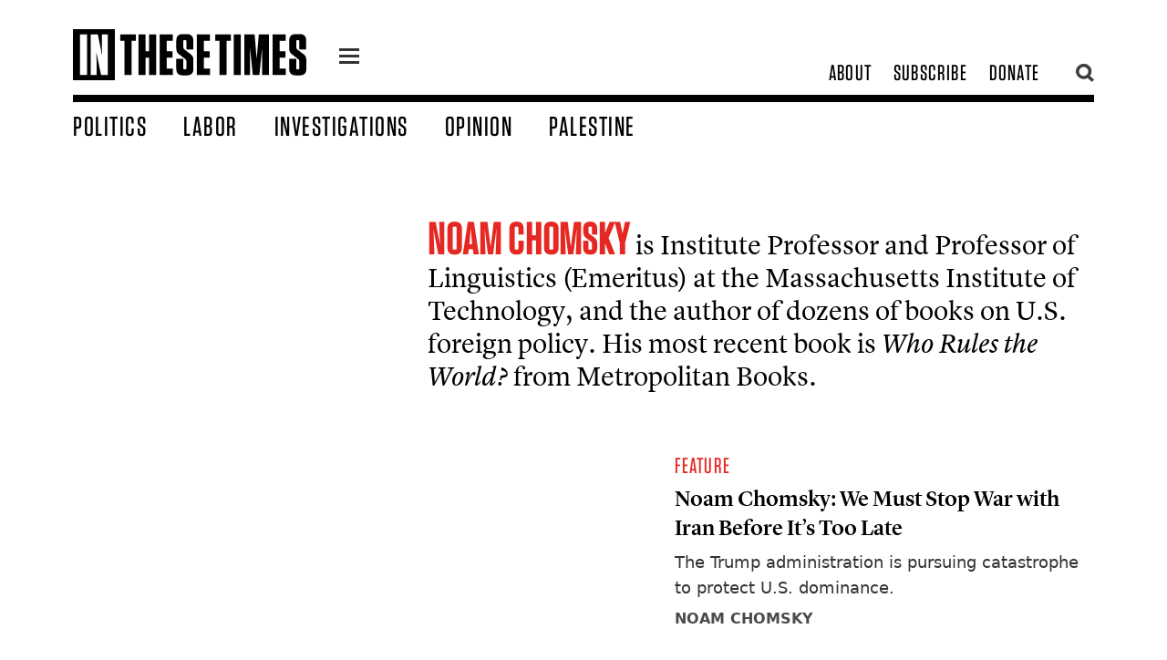

--- FILE ---
content_type: text/html; charset=utf-8
request_url: https://inthesetimes.com/authors/noam-chomsky
body_size: 20380
content:
<!DOCTYPE html>
	<html class="fonts-loaded" lang="en" prefix="og: http://ogp.me/ns# fb: http://ogp.me/ns/fb#">
	<head>
	<meta charset="utf-8">
<meta name="viewport" content="width=device-width,minimum-scale=1">
<meta name="facebook-domain-verification" content="3zzg0f3pmjkj4qyuofrec8bjc60b4m" />
        	<script defer data-domain="inthesetimes.com" src="https://stats.gridwork.co/js/script.pageview-props.js" event-author="" event-category="" event-issue="" event-editor=""></script>  





				<link rel="dns-prefetch" href="https://inthesetimes.com">
	<link rel="preconnect" href="https://inthesetimes.com" crossorigin>
	<link rel="alternate" type="application/rss+xml" href="https://inthesetimes.com/rss" />


<link rel="shortcut icon" href="/dist/assets/favicons/favicon.ico">
<link rel="icon" type="image/png" sizes="16x16" href="/dist/assets/favicons/favicon-16x16.png">
<link rel="icon" type="image/png" sizes="32x32" href="/dist/assets/favicons/favicon-32x32.png">
<link rel="icon" type="image/png" sizes="48x48" href="/dist/assets/favicons/favicon-48x48.png">
<link rel="manifest" href="/dist/assets/favicons/manifest.json">
<meta name="mobile-web-app-capable" content="yes">
<meta name="theme-color" content="#fff">
<meta name="application-name" content="in-these-times">
<link rel="apple-touch-icon" sizes="57x57" href="/dist/assets/favicons/apple-touch-icon-57x57.png">
<link rel="apple-touch-icon" sizes="60x60" href="/dist/assets/favicons/apple-touch-icon-60x60.png">
<link rel="apple-touch-icon" sizes="72x72" href="/dist/assets/favicons/apple-touch-icon-72x72.png">
<link rel="apple-touch-icon" sizes="76x76" href="/dist/assets/favicons/apple-touch-icon-76x76.png">
<link rel="apple-touch-icon" sizes="114x114" href="/dist/assets/favicons/apple-touch-icon-114x114.png">
<link rel="apple-touch-icon" sizes="120x120" href="/dist/assets/favicons/apple-touch-icon-120x120.png">
<link rel="apple-touch-icon" sizes="144x144" href="/dist/assets/favicons/apple-touch-icon-144x144.png">
<link rel="apple-touch-icon" sizes="152x152" href="/dist/assets/favicons/apple-touch-icon-152x152.png">
<link rel="apple-touch-icon" sizes="167x167" href="/dist/assets/favicons/apple-touch-icon-167x167.png">
<link rel="apple-touch-icon" sizes="180x180" href="/dist/assets/favicons/apple-touch-icon-180x180.png">
<link rel="apple-touch-icon" sizes="1024x1024" href="/dist/assets/favicons/apple-touch-icon-1024x1024.png">
<meta name="apple-mobile-web-app-capable" content="yes">
<meta name="apple-mobile-web-app-status-bar-style" content="black-translucent">
<meta name="apple-mobile-web-app-title" content="in-these-times">
<link rel="apple-touch-startup-image" media="(device-width: 320px) and (device-height: 568px) and (-webkit-device-pixel-ratio: 2) and (orientation: portrait)" href="/dist/assets/favicons/apple-touch-startup-image-640x1136.png">
<link rel="apple-touch-startup-image" media="(device-width: 375px) and (device-height: 667px) and (-webkit-device-pixel-ratio: 2) and (orientation: portrait)" href="/dist/assets/favicons/apple-touch-startup-image-750x1334.png">
<link rel="apple-touch-startup-image" media="(device-width: 414px) and (device-height: 896px) and (-webkit-device-pixel-ratio: 2) and (orientation: portrait)" href="/dist/assets/favicons/apple-touch-startup-image-828x1792.png">
<link rel="apple-touch-startup-image" media="(device-width: 375px) and (device-height: 812px) and (-webkit-device-pixel-ratio: 3) and (orientation: portrait)" href="/dist/assets/favicons/apple-touch-startup-image-1125x2436.png">
<link rel="apple-touch-startup-image" media="(device-width: 414px) and (device-height: 736px) and (-webkit-device-pixel-ratio: 3) and (orientation: portrait)" href="/dist/assets/favicons/apple-touch-startup-image-1242x2208.png">
<link rel="apple-touch-startup-image" media="(device-width: 414px) and (device-height: 896px) and (-webkit-device-pixel-ratio: 3) and (orientation: portrait)" href="/dist/assets/favicons/apple-touch-startup-image-1242x2688.png">
<link rel="apple-touch-startup-image" media="(device-width: 768px) and (device-height: 1024px) and (-webkit-device-pixel-ratio: 2) and (orientation: portrait)" href="/dist/assets/favicons/apple-touch-startup-image-1536x2048.png">
<link rel="apple-touch-startup-image" media="(device-width: 834px) and (device-height: 1112px) and (-webkit-device-pixel-ratio: 2) and (orientation: portrait)" href="/dist/assets/favicons/apple-touch-startup-image-1668x2224.png">
<link rel="apple-touch-startup-image" media="(device-width: 834px) and (device-height: 1194px) and (-webkit-device-pixel-ratio: 2) and (orientation: portrait)" href="/dist/assets/favicons/apple-touch-startup-image-1668x2388.png">
<link rel="apple-touch-startup-image" media="(device-width: 1024px) and (device-height: 1366px) and (-webkit-device-pixel-ratio: 2) and (orientation: portrait)" href="/dist/assets/favicons/apple-touch-startup-image-2048x2732.png">
<link rel="apple-touch-startup-image" media="(device-width: 810px) and (device-height: 1080px) and (-webkit-device-pixel-ratio: 2) and (orientation: portrait)" href="/dist/assets/favicons/apple-touch-startup-image-1620x2160.png">
<link rel="apple-touch-startup-image" media="(device-width: 320px) and (device-height: 568px) and (-webkit-device-pixel-ratio: 2) and (orientation: landscape)" href="/dist/assets/favicons/apple-touch-startup-image-1136x640.png">
<link rel="apple-touch-startup-image" media="(device-width: 375px) and (device-height: 667px) and (-webkit-device-pixel-ratio: 2) and (orientation: landscape)" href="/dist/assets/favicons/apple-touch-startup-image-1334x750.png">
<link rel="apple-touch-startup-image" media="(device-width: 414px) and (device-height: 896px) and (-webkit-device-pixel-ratio: 2) and (orientation: landscape)" href="/dist/assets/favicons/apple-touch-startup-image-1792x828.png">
<link rel="apple-touch-startup-image" media="(device-width: 375px) and (device-height: 812px) and (-webkit-device-pixel-ratio: 3) and (orientation: landscape)" href="/dist/assets/favicons/apple-touch-startup-image-2436x1125.png">
<link rel="apple-touch-startup-image" media="(device-width: 414px) and (device-height: 736px) and (-webkit-device-pixel-ratio: 3) and (orientation: landscape)" href="/dist/assets/favicons/apple-touch-startup-image-2208x1242.png">
<link rel="apple-touch-startup-image" media="(device-width: 414px) and (device-height: 896px) and (-webkit-device-pixel-ratio: 3) and (orientation: landscape)" href="/dist/assets/favicons/apple-touch-startup-image-2688x1242.png">
<link rel="apple-touch-startup-image" media="(device-width: 768px) and (device-height: 1024px) and (-webkit-device-pixel-ratio: 2) and (orientation: landscape)" href="/dist/assets/favicons/apple-touch-startup-image-2048x1536.png">
<link rel="apple-touch-startup-image" media="(device-width: 834px) and (device-height: 1112px) and (-webkit-device-pixel-ratio: 2) and (orientation: landscape)" href="/dist/assets/favicons/apple-touch-startup-image-2224x1668.png">
<link rel="apple-touch-startup-image" media="(device-width: 834px) and (device-height: 1194px) and (-webkit-device-pixel-ratio: 2) and (orientation: landscape)" href="/dist/assets/favicons/apple-touch-startup-image-2388x1668.png">
<link rel="apple-touch-startup-image" media="(device-width: 1024px) and (device-height: 1366px) and (-webkit-device-pixel-ratio: 2) and (orientation: landscape)" href="/dist/assets/favicons/apple-touch-startup-image-2732x2048.png">
<link rel="apple-touch-startup-image" media="(device-width: 810px) and (device-height: 1080px) and (-webkit-device-pixel-ratio: 2) and (orientation: landscape)" href="/dist/assets/favicons/apple-touch-startup-image-2160x1620.png">
<link rel="icon" type="image/png" sizes="228x228" href="/dist/assets/favicons/coast-228x228.png">
<meta name="msapplication-TileColor" content="#fff">
<meta name="msapplication-TileImage" content="/dist/assets/favicons/mstile-144x144.png">
<meta name="msapplication-config" content="/dist/assets/favicons/browserconfig.xml">
<link rel="yandex-tableau-widget" href="/dist/assets/favicons/yandex-browser-manifest.json">					
			
		<script src="https://cdnjs.cloudflare.com/polyfill/v3/polyfill.min.js?callback=polyfillsAreLoaded&flags=gated" defer async></script>

<style>
	body:not(.user-is-tabbing) button:focus,
	body:not(.user-is-tabbing) input:focus,
	body:not(.user-is-tabbing) select:focus,
	body:not(.user-is-tabbing) textarea:focus {
		outline: none;
	}
</style>
<script>
	function handleFirstTab(e) {
		if (e.keyCode === 9) {
			document.documentElement.classList.add('user-is-tabbing');

			window.removeEventListener('keydown', handleFirstTab);
			window.addEventListener('mousedown', handleMouseDownOnce);
		}
	}

	function handleMouseDownOnce() {
		document.documentElement.classList.remove('user-is-tabbing');

		window.removeEventListener('mousedown', handleMouseDownOnce);
		window.addEventListener('keydown', handleFirstTab);
	}

	window.addEventListener('keydown', handleFirstTab);
</script>

<script>
	!function(e,t){"function"==typeof define&&define.amd?define(t):"object"==typeof exports?module.exports=t():e.Cookie=t()}(this,function(){"use strict";function e(t,n,o){return void 0===n?e.get(t):void(null===n?e.remove(t):e.set(t,n,o))}function t(e){return e.replace(/[.*+?^$|[\](){}\\-]/g,"\\$&")}function n(e){var t="";for(var n in e)if(e.hasOwnProperty(n)){if("expires"===n){var r=e[n];"object"!=typeof r&&(r+="number"==typeof r?"D":"",r=o(r)),e[n]=r.toUTCString()}if("secure"===n){if(!e[n])continue;t+=";"+n}t+=";"+n+"="+e[n]}return e.hasOwnProperty("path")||(t+=";path=/"),t}function o(e){var t=new Date,n=e.charAt(e.length-1),o=parseInt(e,10);switch(n){case"Y":t.setFullYear(t.getFullYear()+o);break;case"M":t.setMonth(t.getMonth()+o);break;case"D":t.setDate(t.getDate()+o);break;case"h":t.setHours(t.getHours()+o);break;case"m":t.setMinutes(t.getMinutes()+o);break;case"s":t.setSeconds(t.getSeconds()+o);break;default:t=new Date(e)}return t}return e.enabled=function(){var t,n="__test_key";return document.cookie=n+"=1",t=!!document.cookie,t&&e.remove(n),t},e.get=function(e,n){if("string"!=typeof e||!e)return null;e="(?:^|; )"+t(e)+"(?:=([^;]*?))?(?:;|$)";var o=new RegExp(e),r=o.exec(document.cookie);return null!==r?n?r[1]:decodeURIComponent(r[1]):null},e.getRaw=function(t){return e.get(t,!0)},e.set=function(e,t,o,r){o!==!0&&(r=o,o=!1),r=n(r?r:{});var u=e+"="+(o?t:encodeURIComponent(t))+r;document.cookie=u},e.setRaw=function(t,n,o){e.set(t,n,!0,o)},e.remove=function(t){e.set(t,"a",{expires:new Date})},e});
</script>

			
		<style>
				  @font-face {
  font-family: 'Lyon Text Web';
  src: url('/fonts/LyonText-RegularItalic-Web.woff2') format('woff2'),
	   url('/fonts/LyonText-RegularItalic-Web.woff') format('woff');
  font-weight:  400;
  font-style:   italic;
  font-stretch: normal;
  font-display: swap;
}

.LyonText-RegularItalic-Web {
  font-family: 'Lyon Text Web';
  font-weight:  400;
  font-style:   italic;
  font-stretch: normal;
}


@font-face {
  font-family: 'Lyon Text Web';
  src: url('/fonts/LyonText-Regular-Web.woff2') format('woff2'),
	   url('/fonts/LyonText-Regular-Web.woff') format('woff');
  font-weight:  400;
  font-style:   normal;
  font-stretch: normal;
  font-display: swap;  
}

.LyonText-Regular-Web {
  font-family: 'Lyon Text Web';
  font-weight:  400;
  font-style:   normal;
  font-stretch: normal;
}


@font-face {
  font-family: 'Lyon Display Web';
  src: url('/fonts/LyonDisplay-Black-Web.woff2') format('woff2'),
	   url('/fonts/LyonDisplay-Black-Web.woff') format('woff');
  font-weight:  900;
  font-style:   normal;
  font-stretch: normal;
  font-display: swap;
}

.LyonDisplay-Black-Web {
  font-family: 'Lyon Display Web';
  font-weight:  900;
  font-style:   normal;
  font-stretch: normal;
}


@font-face {
  font-family: 'Lyon Display Web';
  src: url('/fonts/LyonDisplay-Medium-Web.woff2') format('woff2'),
	   url('/fonts/LyonDisplay-Medium-Web.woff') format('woff');
  font-weight:  500;
  font-style:   normal;
  font-stretch: normal;
  font-display: swap;
}

.LyonDisplay-Medium-Web {
  font-family: 'Lyon Display Web';
  font-weight:  500;
  font-style:   normal;
  font-stretch: normal;
}

	</style>
	<script type="module">!function(){const e=document.createElement("link").relList;if(!(e&&e.supports&&e.supports("modulepreload"))){for(const e of document.querySelectorAll('link[rel="modulepreload"]'))r(e);new MutationObserver((e=>{for(const o of e)if("childList"===o.type)for(const e of o.addedNodes)if("LINK"===e.tagName&&"modulepreload"===e.rel)r(e);else if(e.querySelectorAll)for(const o of e.querySelectorAll("link[rel=modulepreload]"))r(o)})).observe(document,{childList:!0,subtree:!0})}function r(e){if(e.ep)return;e.ep=!0;const r=function(e){const r={};return e.integrity&&(r.integrity=e.integrity),e.referrerpolicy&&(r.referrerPolicy=e.referrerpolicy),"use-credentials"===e.crossorigin?r.credentials="include":"anonymous"===e.crossorigin?r.credentials="omit":r.credentials="same-origin",r}(e);fetch(e.href,r)}}();</script>
<script>!function(){var e=document.createElement("script");if(!("noModule"in e)&&"onbeforeload"in e){var t=!1;document.addEventListener("beforeload",(function(n){if(n.target===e)t=!0;else if(!n.target.hasAttribute("nomodule")||!t)return;n.preventDefault()}),!0),e.type="module",e.src=".",document.head.appendChild(e),e.remove()}}();</script>
<script src="https://inthesetimes.com/dist/assets/polyfills-legacy-0bf255b7.js" nomodule onload="e=new CustomEvent(&#039;vite-script-loaded&#039;, {detail:{path: &#039;vite/legacy-polyfills-legacy&#039;}});document.dispatchEvent(e);"></script>
<script type="module" src="https://inthesetimes.com/dist/assets/app-6b16d52e.js" crossorigin onload="e=new CustomEvent(&#039;vite-script-loaded&#039;, {detail:{path: &#039;src/js/app.js&#039;}});document.dispatchEvent(e);"></script>
<link href="https://inthesetimes.com/dist/assets/app-687a1f3e.css" rel="stylesheet" media="print" onload="this.media=&#039;all&#039;">
<script src="https://inthesetimes.com/dist/assets/app-legacy-0ba12e3d.js" nomodule onload="e=new CustomEvent(&#039;vite-script-loaded&#039;, {detail:{path: &#039;src/js/app-legacy.js&#039;}});document.dispatchEvent(e);"></script>
<link rel="stylesheet" type="text/css" href="https://cloud.typography.com/14378/7820012/css/fonts.css" />

	<title>Noam Chomsky - In These Times</title>
<script>/* Facebook Pixel script did not render */
</script><meta name="description" content="Noam Chomsky is Institute Professor and Professor of Linguistics (Emeritus) at the Massachusetts Institute of Technology, and the author of dozens of books on U.S. foreign policy. His most recent book is  Who Rules the World?  from Metropolitan Books.">
<meta name="referrer" content="no-referrer-when-downgrade">
<meta name="robots" content="all">
<meta content="44667476574" property="fb:profile_id">
<meta content="2799625806807697" property="fb:app_id">
<meta content="en_US" property="og:locale">
<meta content="In These Times" property="og:site_name">
<meta content="website" property="og:type">
<meta content="https://inthesetimes.com/authors/noam-chomsky" property="og:url">
<meta content="Noam Chomsky" property="og:title">
<meta content="Noam Chomsky is Institute Professor and Professor of Linguistics (Emeritus) at the Massachusetts Institute of Technology, and the author of dozens of books on U.S. foreign policy. His most recent book is  Who Rules the World?  from Metropolitan Books." property="og:description">
<meta content="https://s3.us-east-2.amazonaws.com/itt-images/_1200x630_crop_center-center_82_none/photo_10246.jpg?mtime=1597034105" property="og:image">
<meta content="1200" property="og:image:width">
<meta content="630" property="og:image:height">
<meta content="https://en.wikipedia.org/wiki/In_These_Times" property="og:see_also">
<meta content="https://www.facebook.com/inthesetimesmag" property="og:see_also">
<meta content="https://www.twitter.com/inthesetimesmag" property="og:see_also">
<meta name="twitter:card" content="summary_large_image">
<meta name="twitter:site" content="@InTheseTimesMag">
<meta name="twitter:creator" content="@InTheseTimesMag">
<meta name="twitter:title" content="Noam Chomsky">
<meta name="twitter:description" content="Noam Chomsky is Institute Professor and Professor of Linguistics (Emeritus) at the Massachusetts Institute of Technology, and the author of dozens of books on U.S. foreign policy. His most recent book is  Who Rules the World?  from Metropolitan Books.">
<meta name="twitter:image" content="https://s3.us-east-2.amazonaws.com/itt-images/_800x418_crop_center-center_82_none/photo_10246.jpg?mtime=1597034105">
<meta name="twitter:image:width" content="800">
<meta name="twitter:image:height" content="418">
<link href="https://inthesetimes.com/authors/noam-chomsky" rel="canonical">
<link href="https://inthesetimes.com/" rel="home">
<link type="text/plain" href="https://inthesetimes.com/humans.txt" rel="author"></head>

		<body>
							<div class="antialiased">
  
<div class="print:hidden fixed left-0 w-full">
  <div class="w-48 mx-auto mt-2">
    <a href="#content" class="sr-only focus:not-sr-only text-center border-2 border-dotted hover:border-solid border-black block bg-white uppercase z-50" tabindex="0">
      <span class="block p-2">Skip to content</span>
    </a>
  </div>
</div>

<header class="print:hidden bg-white fixed w-full z-40 font-display">
  <div class="max-w-6xl mx-auto relative">
    <div class="navigation border-b-6 md:border-b-8 mx-4 md:mx-8 lg:mx-20 mt-3 md:mt-6 flex items-center md:items-end justify-between md:pb-2 relative">
      <div class="flex items-center relative">
        <div class="w-40 lg:w-64 logo mr-6 py-2">
          <a href="/" class="block"><svg xmlns="http://www.w3.org/2000/svg" viewBox="0 0 719.94 157.99"><title>In These Times</title><g><g><path d="M159,141.85V35.65H145.9V16.28h48.26V35.65H180.88v106.2Z"/><path d="M234.88,68.48V16.28h21.89V141.85H234.88v-54H223.94v54H202.23V16.28h21.71v52.2Z"/><path d="M307.89,16.28V35.65H289.23V68.48h17.94V87.86H289.23V122.3h19v19.55H267.53V16.28Z"/><path d="M371.57,95.93v26.73c0,13.63-6.81,20.27-20.27,20.27H339.1c-13.63,0-20.27-6.64-20.27-20.27V91.8h21.53v28.71c0,2.69,1.08,3.94,3.77,3.94h2c2.69,0,3.77-1.25,3.77-3.94V100.42c0-4-1.08-6.1-4.13-8.44L328.16,78.53c-7.18-5.2-9.33-10.23-9.33-19v-24c0-13.64,6.64-20.28,20.27-20.28h11.84c13.46,0,20.27,6.64,20.27,20.28V63.1H349.87V37.63c0-2.69-1.26-4-3.77-4h-1.79c-2.7,0-3.77,1.26-3.77,4V55c0,3.95,1.07,6.1,4.12,8.43l17.58,13.45C369.24,82.12,371.57,86.78,371.57,95.93Z"/><path d="M422.52,16.28V35.65H403.86V68.48H421.8V87.86H403.86V122.3h19v19.55H382.16V16.28Z"/><path d="M452.12,141.85V35.65H439V16.28h48.26V35.65H474v106.2Z"/><path d="M517.77,141.85h-21.7V16.28h21.7Z"/><path d="M546.29,56.1l.18,58.31v27.44h-17.4V16.28h31.39l6.28,76.06,6.64-76.06H605V141.85H583.61v-28l.18-57.23-8.61,85.21H554.72Z"/><path d="M656.26,16.28V35.65H637.6V68.48h17.94V87.86H637.6V122.3h19v19.55H615.89V16.28Z"/><path d="M719.94,95.93v26.73c0,13.63-6.81,20.27-20.27,20.27h-12.2c-13.63,0-20.27-6.64-20.27-20.27V91.8h21.53v28.71c0,2.69,1.08,3.94,3.76,3.94h2c2.69,0,3.77-1.25,3.77-3.94V100.42c0-4-1.08-6.1-4.13-8.44L676.53,78.53c-7.18-5.2-9.33-10.23-9.33-19v-24c0-13.64,6.64-20.28,20.27-20.28h11.84c13.46,0,20.27,6.64,20.27,20.28V63.1H698.24V37.63c0-2.69-1.26-4-3.77-4h-1.8c-2.69,0-3.76,1.26-3.76,4V55c0,3.95,1.07,6.1,4.12,8.43l17.58,13.45C717.61,82.12,719.94,86.78,719.94,95.93Z"/><path d="M0,0V158H129.41V0ZM43.44,141.85H21.73V16.28H43.44Zm64.22,0h-21L72.32,71.71,73,105.08l.36,36.77H54.56V16.28H76.8L89.9,81.22,89.18,45.7,89,16.28h18.66Z"/></g></g></svg></a>
        </div>
        <a href="#" class="icon-one z-40 flex-none block w-7 ml-3 mt-2 relative">
          <div class="hamburger hamburger-one">
            <span class="absolute" style="left:-99999px;">menu</span>
          </div>
        </a>
        <div class="shadow-xl menu w-64 overflow-scroll max-w-lg text-3xl hidden absolute bg-black left-0 z-30">
          <div class="text-2xl w-full bg-blackest uppercase tracking-widest flex flex-row flex-wrap text-center border-white border-b">
            <a class="hover:bg-white hover:text-black w-1/2 block px-8 py-2 border-white border-r text-white" href="/top">Popular</a>
            <a class="w-1/2 block px-8 py-2 hover:bg-white hover:text-black text-white" href="/recent">Recent</a>
          </div>
          <div class="text-2xl py-4 uppercase tracking-widest">
                                          <a class="hover:bg-white hover:text-black block px-8 py-1 bg-black text-white" href="/politics">Politics</a>
                                                        <a class="hover:bg-white hover:text-black block px-8 py-1 bg-black text-white" href="/labor">Labor</a>
                                                        <a class="hover:bg-white hover:text-black block px-8 py-1 bg-black text-white" href="/views">Opinion</a>
                                                        <a class="hover:bg-white hover:text-black block px-8 py-1 bg-black text-white" href="/israel-palestine-gaza">Palestine</a>
                                                        <a class="hover:bg-white hover:text-black block px-8 py-1 bg-black text-white" href="/culture">Culture</a>
                                                        <a class="hover:bg-white hover:text-black block px-8 py-1 bg-black text-white" href="/rural-america-1">Rural America</a>
                                                        <a class="hover:bg-white hover:text-black block px-8 py-1 bg-red text-white" href="/archives">Magazine</a>
                                                        <a class="hover:bg-white hover:text-black block px-8 py-1 bg-black text-white" href="/newsletters">Newsletters</a>
                                                        <a class="hover:bg-white hover:text-black block px-8 py-1 bg-black text-white" href="/podcasts">Podcasts</a>
                                                        <a class="hover:bg-white hover:text-black block px-8 py-1 bg-black text-white" href="https://w1.buysub.com/servlet/OrdersGateway?cds_mag_code=ITT&amp;cds_page_id=267856&amp;cds response key=H24HP">Subscribe</a>
                                                        <a class="hover:bg-white hover:text-black block px-8 py-1 bg-red text-white" href="https://secure.actblue.com/donate/itt-2023-ws-01?refcode=20230621_WS_FTR">Donate</a>
                                    </div>

          <div class="uppercase leading-tighter px-3 bg-blackest text-ns font-sans text-center opacity-75 text-white py-3">
            © 2026 by the Institute for Public Affairs (EIN: 94-2889692)
          </div>
        </div>
      </div>

            <div class="subnav text-2xl flex flex-none justify-end items-center" style="max-width:300px;">
        <div class="hidden md:flex justify-end items-center uppercase tracking-wider pr-6">
                                    <a class="whitespace-no-wrap px-3 transition" href="/about">About</a>
                                                <a class="whitespace-no-wrap px-3 transition" href="https://w1.buysub.com/servlet/OrdersGateway?cds_mag_code=ITT&amp;cds_page_id=267856&amp;cds response key=H24HP">Subscribe</a>
                                                <a class="whitespace-no-wrap px-3 transition" href="https://secure.actblue.com/donate/itt-2023-ws-01?refcode=20230621_WS_HDR">Donate</a>
                              </div>
        <a href="" class="opacity-75 pl-1 hover:opacity-100 flex-none search w-6 block z-40 relative"><svg xmlns="http://www.w3.org/2000/svg" viewBox="0 0 16.14 16.58"><title>search</title><g><g><path d="M7,11A4.06,4.06,0,1,1,11,7,4.07,4.07,0,0,1,7,11m7-4.06a7,7,0,1,0-3.47,6l3.63,3.59,2.05-2.06L12.62,11A7,7,0,0,0,13.93,7"/></g></g></svg></a>
        <a href="" class="absolute top-0 right-0 opacity-75 pl-1 hover:opacity-100 flex-none hidden searchclose w-6 block z-50 relative"><svg xmlns="http://www.w3.org/2000/svg" viewBox="0 0 22.63 22.63"><title>close</title><g><path id="close" d="M8.49,11.31,0,2.83,2.83,0l8.48,8.49L19.8,0l2.83,2.83-8.49,8.48,8.49,8.49L19.8,22.63l-8.49-8.49L2.83,22.63,0,19.8Z" fill="#000"/></g></svg></a>
      </div>
    </div>
    <div class="w-72 pr-2 pl-4 md:pl-20 searchtool hidden absolute h-screen overflow-scroll top-0 right-0 -mt-6 md:mr-24 z-40 pb-4">
      <div class="bg-white px-6 pt-12">
        <div id="searchbox"></div>
      </div>
      <section id="results" class="py-6 bg-white shadow-xl z-30">
        <div id="hits"></div>
        <div id="pagination"></div>
      </section>
    </div>
    <nav class="hidden w-full md:flex items-end px-8 lg:px-20 text-2xl lg:text-25xl xl:text-3xl pt-2 uppercase tracking-wider">
              <a class="whitespace-no-wrap block transition pr-10 " href="https://inthesetimes.com/politics">Politics</a>
              <a class="whitespace-no-wrap block transition pr-10 " href="https://inthesetimes.com/labor">Labor</a>
              <a class="whitespace-no-wrap block transition pr-10 " href="https://inthesetimes.com/investigations">Investigations</a>
              <a class="whitespace-no-wrap block transition pr-10 " href="https://inthesetimes.com/opinion">Opinion</a>
              <a class="whitespace-no-wrap block transition pr-10 " href="https://inthesetimes.com/israel-palestine-gaza">Palestine</a>
          </nav>
  </div>
</header>
  <main id="content" tabindex="-1">
      <section class="flex flex-wrap px-4 md:px-8 max-w-6xl mx-auto pt-8 md:pt-24 pb-8 md:pt-tippytop md:pb-12">
    <div class="block md:w-1/3 md:-mt-12">
      <div class="md:sticky top-0 pt-20">
                  <div class="w-full px-16">
            

            <img class="rounded-full w-full h-auto lazyload blur-up" src="https://imgproxy.gridwork.co/P3GNZbpCdlSYWwV_pJotzq1VRFP0P7msAF6mzhSL7gY/w:400/h:400/rt:fill/g:fp:0.5:0.5/q:82/el:1/aHR0cHM6Ly9zMy51cy1lYXN0LTIuYW1hem9uYXdzLmNvbS9pdHQtaW1hZ2VzL3Bob3RvXzEwMjQ2LmpwZw.jpg" alt="" data-srcset="https://imgproxy.gridwork.co/D9aYeSVdX4KSfQCza5Tps6IJP1ovO1NDP8XRyG7VyHE/w:600/h:600/rt:fill/g:fp:0.5:0.5/q:82/el:1/aHR0cHM6Ly9zMy51cy1lYXN0LTIuYW1hem9uYXdzLmNvbS9pdHQtaW1hZ2VzL3Bob3RvXzEwMjQ2LmpwZw.jpg 600w, https://imgproxy.gridwork.co/IkpTSJLthePDv1gWRaj2j4lUACNIgaWAI2pXLvqKoNc/w:300/h:300/rt:fill/g:fp:0.5:0.5/q:82/el:1/aHR0cHM6Ly9zMy51cy1lYXN0LTIuYW1hem9uYXdzLmNvbS9pdHQtaW1hZ2VzL3Bob3RvXzEwMjQ2LmpwZw.jpg 300w, https://imgproxy.gridwork.co/DMXY6QvBOXsTXbadziaYsyf_59SWIQc6gWfNw1IJeZ0/w:25/h:25/rt:fill/g:fp:0.5:0.5/q:82/el:1/aHR0cHM6Ly9zMy51cy1lYXN0LTIuYW1hem9uYXdzLmNvbS9pdHQtaW1hZ2VzL3Bob3RvXzEwMjQ2LmpwZw.jpg 25w" data-sizes="100vw">
  

          </div>
              </div>
    </div>
    <div class="md:w-2/3">
      <div class="md:px-8 pt-8 md:py-12">
        <div class="bio font-serif text-1xl md:text-3xl pb-4">
          <strong class="text-red text-4xl md:text-5xl font-display uppercase tracking-wide">Noam Chomsky</strong> is Institute Professor and Professor of Linguistics (Emeritus) at the Massachusetts Institute of Technology, and the author of dozens of books on U.S. foreign policy. His most recent book is <em><a href="https://www.amazon.com/dp/162779381X/ref=nosim/?tag=tomdispatch-20">Who Rules the World?</a></em> from Metropolitan&nbsp;Books.</a>
        </div>
              </div>
                    

  
          
  <a href="https://inthesetimes.com/article/iran-war-trump-bolton-neoliberalism-venezuela-cuba-world-order" class="  lockup bg-white block  md:px-8 lg:px-12 pb-4 md:pb-8  w-full red-underline lockup     flex pb-8 ">

                <div class="lockup   w-1/3  ">
                

            <img class="w-full h-auto block mb-2" src="https://imgproxy.gridwork.co/_P0E6FzfwF7K5Mv9ZIGVM4TJk1ohs1f48x5yVhl70VE/w:256/h:171/rt:fill/g:fp:0.5:0.5/q:70/el:1/aHR0cHM6Ly9zMy51cy1lYXN0LTIuYW1hem9uYXdzLmNvbS9pdHQtaW1hZ2VzL2JvbHRvbl90cnVtcF9waG90by5qcGc.jpg" srcset="https://imgproxy.gridwork.co/_P0E6FzfwF7K5Mv9ZIGVM4TJk1ohs1f48x5yVhl70VE/w:256/h:171/rt:fill/g:fp:0.5:0.5/q:70/el:1/aHR0cHM6Ly9zMy51cy1lYXN0LTIuYW1hem9uYXdzLmNvbS9pdHQtaW1hZ2VzL2JvbHRvbl90cnVtcF9waG90by5qcGc.jpg, https://imgproxy.gridwork.co/bWoIVoQD3QqjeLxLha5pfHu248CHk1kErAZA4WCyxXU/w:768/h:513/rt:fill/g:fp:0.5:0.5/q:70/el:1/aHR0cHM6Ly9zMy51cy1lYXN0LTIuYW1hem9uYXdzLmNvbS9pdHQtaW1hZ2VzL2JvbHRvbl90cnVtcF9waG90by5qcGc.jpg 768w" alt="" sizes="(min-width: 30em) 28em, 100vw">
  

      </div>
    
                      <div class="text pl-4 w-2/3">
              <div class="md:pb-1  text-lg md:text-xl lg:text-2xl  tracking-wider font-display uppercase text-red">
          <span class="pr-3">Feature</span>                  </div>
            <div class="headline font-lyon  text-lg sm:text-xl md:text-1xl lg:text-2xl  transition leading-tight pb-1 md:pb-2">
        <span>Noam Chomsky: We Must Stop War with Iran Before It’s Too Late</span>
      </div>
                    <div class="font-sans pb-1 md:pb-2 leading-tightish text-black  text-base md:text-lg ">The Trump administration is pursuing catastrophe to protect U.S. dominance.</div>
                          <div class=" text-sm lg:text-base  font-sans font-bold text-greyish uppercase">
                      Noam Chomsky                  </div>
            
    </div>
  </a>
              

  
          
  <a href="https://inthesetimes.com/article/noam-chomsky-who-rules-world-nuclear-weapons-climate-change" class="  lockup bg-white block  md:px-8 lg:px-12 pb-4 md:pb-8  w-full red-underline lockup     flex pb-8 ">

                <div class="lockup   w-1/3  ">
                

            <img class="w-full h-auto block mb-2" src="https://imgproxy.gridwork.co/qQtMNbaPT2GsTQFX4-A-Js86ei7GI7GldpgGeKWfQkY/w:256/h:171/rt:fill/g:fp:0.5:0.5/q:70/el:1/aHR0cHM6Ly9zMy51cy1lYXN0LTIuYW1hem9uYXdzLmNvbS9pdHQtaW1hZ2VzLzU1OTk1NzYyODhfNmQyMDBhYzI0Y19iLmpwZw.jpg" srcset="https://imgproxy.gridwork.co/qQtMNbaPT2GsTQFX4-A-Js86ei7GI7GldpgGeKWfQkY/w:256/h:171/rt:fill/g:fp:0.5:0.5/q:70/el:1/aHR0cHM6Ly9zMy51cy1lYXN0LTIuYW1hem9uYXdzLmNvbS9pdHQtaW1hZ2VzLzU1OTk1NzYyODhfNmQyMDBhYzI0Y19iLmpwZw.jpg, https://imgproxy.gridwork.co/pj13ga887bHbm-Ju9shtp_mrvWFNwKkiy0wmJ4_WmmE/w:768/h:513/rt:fill/g:fp:0.5:0.5/q:70/el:1/aHR0cHM6Ly9zMy51cy1lYXN0LTIuYW1hem9uYXdzLmNvbS9pdHQtaW1hZ2VzLzU1OTk1NzYyODhfNmQyMDBhYzI0Y19iLmpwZw.jpg 768w" alt="" sizes="(min-width: 30em) 28em, 100vw">
  

      </div>
    
                      <div class="text pl-4 w-2/3">
              <div class="md:pb-1  text-lg md:text-xl lg:text-2xl  tracking-wider font-display uppercase text-red">
          <span class="pr-3">Viewpoint</span>                  </div>
            <div class="headline font-lyon  text-lg sm:text-xl md:text-1xl lg:text-2xl  transition leading-tight pb-1 md:pb-2">
        <span>Noam Chomsky: The Republican Party Is Becoming a Real Danger to Human Survival</span>
      </div>
                    <div class="font-sans pb-1 md:pb-2 leading-tightish text-black  text-base md:text-lg ">Nuclear weapons, climate change, and the prospects for survival.</div>
                          <div class=" text-sm lg:text-base  font-sans font-bold text-greyish uppercase">
                      Noam Chomsky                  </div>
            
    </div>
  </a>
              

  
          
  <a href="https://inthesetimes.com/article/noam-chomsky-who-rules-the-world-part-two" class="  lockup bg-white block  md:px-8 lg:px-12 pb-4 md:pb-8  w-full red-underline lockup     flex pb-8 ">

                <div class="lockup   w-1/3  ">
                

            <img class="w-full h-auto block mb-2" src="https://imgproxy.gridwork.co/JeGEYOSUuXGFRsWuaMIkQL9KVrIz0o0YvWFC2LbeK-s/w:256/h:171/rt:fill/g:fp:0.5:0.5/q:70/el:1/aHR0cHM6Ly9zMy51cy1lYXN0LTIuYW1hem9uYXdzLmNvbS9pdHQtaW1hZ2VzL3dob19ydWxlc190aGVfd29ybGQuanBn.jpg" srcset="https://imgproxy.gridwork.co/JeGEYOSUuXGFRsWuaMIkQL9KVrIz0o0YvWFC2LbeK-s/w:256/h:171/rt:fill/g:fp:0.5:0.5/q:70/el:1/aHR0cHM6Ly9zMy51cy1lYXN0LTIuYW1hem9uYXdzLmNvbS9pdHQtaW1hZ2VzL3dob19ydWxlc190aGVfd29ybGQuanBn.jpg, https://imgproxy.gridwork.co/iHOm-5IKsmELV4ckwEZjuWE-k2bFqIv6YpM6wt7BO9E/w:768/h:513/rt:fill/g:fp:0.5:0.5/q:70/el:1/aHR0cHM6Ly9zMy51cy1lYXN0LTIuYW1hem9uYXdzLmNvbS9pdHQtaW1hZ2VzL3dob19ydWxlc190aGVfd29ybGQuanBn.jpg 768w" alt="" sizes="(min-width: 30em) 28em, 100vw">
  

      </div>
    
                      <div class="text pl-4 w-2/3">
              <div class="md:pb-1  text-lg md:text-xl lg:text-2xl  tracking-wider font-display uppercase text-red">
          <span class="pr-3">Viewpoint</span>                  </div>
            <div class="headline font-lyon  text-lg sm:text-xl md:text-1xl lg:text-2xl  transition leading-tight pb-1 md:pb-2">
        <span>Noam Chomsky: The Consequences of Wielding a Sledgehammer Against All U.S. Enemies Around the World</span>
      </div>
                    <div class="font-sans pb-1 md:pb-2 leading-tightish text-black  text-base md:text-lg ">A continuation of longtime activist and academic Noam Chomsky&#039;s essay, &quot;Masters of Mankind,&quot; from his new book, Who Rules the World?</div>
                          <div class=" text-sm lg:text-base  font-sans font-bold text-greyish uppercase">
                      Noam Chomsky                  </div>
            
    </div>
  </a>
              

  
          
  <a href="https://inthesetimes.com/article/noam-chomsky-who-rules-the-world" class="  lockup bg-white block  md:px-8 lg:px-12 pb-4 md:pb-8  w-full red-underline lockup     flex pb-8 ">

                <div class="lockup   w-1/3  ">
                

            <img class="w-full h-auto block mb-2" src="https://imgproxy.gridwork.co/IkPZjc1tZtxiagETz1-kKLg5Q1QXz_JKnw0CRm_9rAI/w:256/h:171/rt:fill/g:fp:0.5:0.5/q:70/el:1/aHR0cHM6Ly9zMy51cy1lYXN0LTIuYW1hem9uYXdzLmNvbS9pdHQtaW1hZ2VzLzIzODc5NzU0OTBfOTYxMzE4YTRkM19iLmpwZw.jpg" srcset="https://imgproxy.gridwork.co/IkPZjc1tZtxiagETz1-kKLg5Q1QXz_JKnw0CRm_9rAI/w:256/h:171/rt:fill/g:fp:0.5:0.5/q:70/el:1/aHR0cHM6Ly9zMy51cy1lYXN0LTIuYW1hem9uYXdzLmNvbS9pdHQtaW1hZ2VzLzIzODc5NzU0OTBfOTYxMzE4YTRkM19iLmpwZw.jpg, https://imgproxy.gridwork.co/eJ2uGahU36zNqpMXCrpNh61Z_Z7SENu4-A6fXzAfiPQ/w:768/h:513/rt:fill/g:fp:0.5:0.5/q:70/el:1/aHR0cHM6Ly9zMy51cy1lYXN0LTIuYW1hem9uYXdzLmNvbS9pdHQtaW1hZ2VzLzIzODc5NzU0OTBfOTYxMzE4YTRkM19iLmpwZw.jpg 768w" alt="" sizes="(min-width: 30em) 28em, 100vw">
  

      </div>
    
                      <div class="text pl-4 w-2/3">
              <div class="md:pb-1  text-lg md:text-xl lg:text-2xl  tracking-wider font-display uppercase text-red">
          <span class="pr-3">Viewpoint</span>                  </div>
            <div class="headline font-lyon  text-lg sm:text-xl md:text-1xl lg:text-2xl  transition leading-tight pb-1 md:pb-2">
        <span>Noam Chomsky: Who Rules the World?</span>
      </div>
                    <div class="font-sans pb-1 md:pb-2 leading-tightish text-black  text-base md:text-lg ">The longtime activist and academic gives a broad overview of the state of the rulers and resisters around the globe.</div>
                          <div class=" text-sm lg:text-base  font-sans font-bold text-greyish uppercase">
                      Noam Chomsky                  </div>
            
    </div>
  </a>
              

  
          
  <a href="https://inthesetimes.com/article/iran-is-not-the-gravest-threat-to-world-peace" class="  lockup bg-white block  md:px-8 lg:px-12 pb-4 md:pb-8  w-full red-underline lockup     flex pb-8 ">

                <div class="lockup   w-1/3  ">
                

            <img class="w-full h-auto block mb-2" src="https://imgproxy.gridwork.co/iETDxtK3Vw_t_9KGMMRX2J1GXYXoun4myvu5UhmZxtQ/w:256/h:171/rt:fill/g:fp:0.5:0.5/q:70/el:1/aHR0cHM6Ly9zMy51cy1lYXN0LTIuYW1hem9uYXdzLmNvbS9pdHQtaW1hZ2VzL2Nob21za3lfaXJhbl92aWVubmFfbnVjbGVhcl9kZWFsLmpwZw.jpg" srcset="https://imgproxy.gridwork.co/iETDxtK3Vw_t_9KGMMRX2J1GXYXoun4myvu5UhmZxtQ/w:256/h:171/rt:fill/g:fp:0.5:0.5/q:70/el:1/aHR0cHM6Ly9zMy51cy1lYXN0LTIuYW1hem9uYXdzLmNvbS9pdHQtaW1hZ2VzL2Nob21za3lfaXJhbl92aWVubmFfbnVjbGVhcl9kZWFsLmpwZw.jpg, https://imgproxy.gridwork.co/ni_UHRBvjUJ2iszOqA38vVRq1kwa0kDUNzpPBSBUNOA/w:768/h:513/rt:fill/g:fp:0.5:0.5/q:70/el:1/aHR0cHM6Ly9zMy51cy1lYXN0LTIuYW1hem9uYXdzLmNvbS9pdHQtaW1hZ2VzL2Nob21za3lfaXJhbl92aWVubmFfbnVjbGVhcl9kZWFsLmpwZw.jpg 768w" alt="" sizes="(min-width: 30em) 28em, 100vw">
  

      </div>
    
                      <div class="text pl-4 w-2/3">
              <div class="md:pb-1  text-lg md:text-xl lg:text-2xl  tracking-wider font-display uppercase text-red">
          <span class="pr-3">Feature</span>                  </div>
            <div class="headline font-lyon  text-lg sm:text-xl md:text-1xl lg:text-2xl  transition leading-tight pb-1 md:pb-2">
        <span>Noam Chomsky: The Real ‘Grave Threat’ to World Peace Isn’t Iran—It’s the U.S.</span>
      </div>
                    <div class="font-sans pb-1 md:pb-2 leading-tightish text-black  text-base md:text-lg ">The longtime leftist intellectual on the absurdity of American opposition to the Iran deal.</div>
                          <div class=" text-sm lg:text-base  font-sans font-bold text-greyish uppercase">
                      Noam Chomsky                  </div>
            
    </div>
  </a>
              

  
          
  <a href="https://inthesetimes.com/article/noam-chomsky-the-worlds-greatest-terrorist-campaign" class="  lockup bg-white block  md:px-8 lg:px-12 pb-4 md:pb-8  w-full red-underline lockup     flex pb-8 ">

                <div class="lockup   w-1/3  ">
                

            <img class="w-full h-auto block mb-2" src="https://imgproxy.gridwork.co/TdZl9HJ5HjtqlfvJfCbRp3RlhGX-43ROl1t5GSLSG9A/w:256/h:171/rt:fill/g:fp:0.5:0.5/q:70/el:1/aHR0cHM6Ly9zMy51cy1lYXN0LTIuYW1hem9uYXdzLmNvbS9pdHQtaW1hZ2VzLzQxMTI5MzM2NzVfYTkwMzEyMTFiN19iLmpwZw.jpg" srcset="https://imgproxy.gridwork.co/TdZl9HJ5HjtqlfvJfCbRp3RlhGX-43ROl1t5GSLSG9A/w:256/h:171/rt:fill/g:fp:0.5:0.5/q:70/el:1/aHR0cHM6Ly9zMy51cy1lYXN0LTIuYW1hem9uYXdzLmNvbS9pdHQtaW1hZ2VzLzQxMTI5MzM2NzVfYTkwMzEyMTFiN19iLmpwZw.jpg, https://imgproxy.gridwork.co/ollwGwsYF-iVhbA3yj7iCIYg_Ie0j48qWt2Wt0wCD70/w:768/h:513/rt:fill/g:fp:0.5:0.5/q:70/el:1/aHR0cHM6Ly9zMy51cy1lYXN0LTIuYW1hem9uYXdzLmNvbS9pdHQtaW1hZ2VzLzQxMTI5MzM2NzVfYTkwMzEyMTFiN19iLmpwZw.jpg 768w" alt="" sizes="(min-width: 30em) 28em, 100vw">
  

      </div>
    
                      <div class="text pl-4 w-2/3">
              <div class="md:pb-1  text-lg md:text-xl lg:text-2xl  tracking-wider font-display uppercase text-red">
          <span class="pr-3">Feature</span>                  </div>
            <div class="headline font-lyon  text-lg sm:text-xl md:text-1xl lg:text-2xl  transition leading-tight pb-1 md:pb-2">
        <span>Noam Chomsky: The Long, Shameful History of American Terrorism</span>
      </div>
                    <div class="font-sans pb-1 md:pb-2 leading-tightish text-black  text-base md:text-lg ">President Obama should call our country&#039;s history of supporting insurgents abroad for what it is: U.S.-backed terrorism.</div>
                          <div class=" text-sm lg:text-base  font-sans font-bold text-greyish uppercase">
                      Noam Chomsky                  </div>
            
    </div>
  </a>
              

  
          
  <a href="https://inthesetimes.com/article/noam-chomsky-keeping-palestine-gaza-in-a-stranglehod" class="  lockup bg-white block  md:px-8 lg:px-12 pb-4 md:pb-8  w-full red-underline lockup     flex pb-8 ">

                <div class="lockup   w-1/3  ">
                

            <img class="w-full h-auto block mb-2" src="https://imgproxy.gridwork.co/NyCNZvERsdhmbszeI0Ae_PxZlT2e5OU8x1h2bi5-mmU/w:256/h:171/rt:fill/g:fp:0.5:0.5/q:70/el:1/aHR0cHM6Ly9zMy51cy1lYXN0LTIuYW1hem9uYXdzLmNvbS9pdHQtaW1hZ2VzLzMyODYyMzE5ODhfNDc2ZjU2ZDQzYV9iLmpwZw.jpg" srcset="https://imgproxy.gridwork.co/NyCNZvERsdhmbszeI0Ae_PxZlT2e5OU8x1h2bi5-mmU/w:256/h:171/rt:fill/g:fp:0.5:0.5/q:70/el:1/aHR0cHM6Ly9zMy51cy1lYXN0LTIuYW1hem9uYXdzLmNvbS9pdHQtaW1hZ2VzLzMyODYyMzE5ODhfNDc2ZjU2ZDQzYV9iLmpwZw.jpg, https://imgproxy.gridwork.co/iaLEoaARB8iL7iMQOkpZLaLe3JdaDkrj_lVJxsEEg_Q/w:768/h:513/rt:fill/g:fp:0.5:0.5/q:70/el:1/aHR0cHM6Ly9zMy51cy1lYXN0LTIuYW1hem9uYXdzLmNvbS9pdHQtaW1hZ2VzLzMyODYyMzE5ODhfNDc2ZjU2ZDQzYV9iLmpwZw.jpg 768w" alt="" sizes="(min-width: 30em) 28em, 100vw">
  

      </div>
    
                      <div class="text pl-4 w-2/3">
              <div class="md:pb-1  text-lg md:text-xl lg:text-2xl  tracking-wider font-display uppercase text-red">
          <span class="pr-3">Feature</span>                  </div>
            <div class="headline font-lyon  text-lg sm:text-xl md:text-1xl lg:text-2xl  transition leading-tight pb-1 md:pb-2">
        <span>Noam Chomsky: Only One Thing Will Make Israel Change Course</span>
      </div>
                    <div class="font-sans pb-1 md:pb-2 leading-tightish text-black  text-base md:text-lg ">Israel&#039;s brutalization of Palestinians through exercises like &quot;mowing the lawn&quot; will persist without a change in U.S. policy.</div>
                          <div class=" text-sm lg:text-base  font-sans font-bold text-greyish uppercase">
                      Noam Chomsky                  </div>
            
    </div>
  </a>
              

  
          
  <a href="https://inthesetimes.com/article/the-end-of-history" class="  lockup bg-white block  md:px-8 lg:px-12 pb-4 md:pb-8  w-full red-underline lockup     flex pb-8 ">

                <div class="lockup   w-1/3  ">
                

            <img class="w-full h-auto block mb-2" src="https://imgproxy.gridwork.co/aORg_krh4j8S1hIFKmKR72hkCHGOI2gcSAR9jHyLN-I/w:256/h:171/rt:fill/g:fp:0.5:0.5/q:70/el:1/aHR0cHM6Ly9zMy51cy1lYXN0LTIuYW1hem9uYXdzLmNvbS9pdHQtaW1hZ2VzL0Nob21za3ktOS00LmpwZw.jpg" srcset="https://imgproxy.gridwork.co/aORg_krh4j8S1hIFKmKR72hkCHGOI2gcSAR9jHyLN-I/w:256/h:171/rt:fill/g:fp:0.5:0.5/q:70/el:1/aHR0cHM6Ly9zMy51cy1lYXN0LTIuYW1hem9uYXdzLmNvbS9pdHQtaW1hZ2VzL0Nob21za3ktOS00LmpwZw.jpg, https://imgproxy.gridwork.co/wWwwNgBhqCfMMwQH9a5Y-rAzeWvJXsheokRTTj3AC9c/w:768/h:513/rt:fill/g:fp:0.5:0.5/q:70/el:1/aHR0cHM6Ly9zMy51cy1lYXN0LTIuYW1hem9uYXdzLmNvbS9pdHQtaW1hZ2VzL0Nob21za3ktOS00LmpwZw.jpg 768w" alt="" sizes="(min-width: 30em) 28em, 100vw">
  

      </div>
    
                      <div class="text pl-4 w-2/3">
              <div class="md:pb-1  text-lg md:text-xl lg:text-2xl  tracking-wider font-display uppercase text-red">
          <span class="pr-3">Feature</span>                  </div>
            <div class="headline font-lyon  text-lg sm:text-xl md:text-1xl lg:text-2xl  transition leading-tight pb-1 md:pb-2">
        <span>Noam Chomsky: The End of History?</span>
      </div>
                    <div class="font-sans pb-1 md:pb-2 leading-tightish text-black  text-base md:text-lg ">The short, strange era of human civilization would appear to be drawing to a close.</div>
                          <div class=" text-sm lg:text-base  font-sans font-bold text-greyish uppercase">
                      Noam Chomsky                  </div>
            
    </div>
  </a>
              

  
          
  <a href="https://inthesetimes.com/article/chomsky-gaza-israel" class="  lockup bg-white block  md:px-8 lg:px-12 pb-4 md:pb-8  w-full red-underline lockup     flex pb-8 ">

                <div class="lockup   w-1/3  ">
                

            <img class="w-full h-auto block mb-2" src="https://imgproxy.gridwork.co/L8bpBxZdpYirwAqPJP84eGDgXIG-16mK_sp5J61wYjA/w:256/h:171/rt:fill/g:fp:0.5:0.5/q:70/el:1/aHR0cHM6Ly9zMy51cy1lYXN0LTIuYW1hem9uYXdzLmNvbS9pdHQtaW1hZ2VzL2Nob21za3lfaXNyYWVsX2dhemEuanBn.jpg" srcset="https://imgproxy.gridwork.co/L8bpBxZdpYirwAqPJP84eGDgXIG-16mK_sp5J61wYjA/w:256/h:171/rt:fill/g:fp:0.5:0.5/q:70/el:1/aHR0cHM6Ly9zMy51cy1lYXN0LTIuYW1hem9uYXdzLmNvbS9pdHQtaW1hZ2VzL2Nob21za3lfaXNyYWVsX2dhemEuanBn.jpg, https://imgproxy.gridwork.co/5_gO3JNxrxoVkicHAxJpDAMXknG3u0ci9ylDeG5Xh98/w:768/h:513/rt:fill/g:fp:0.5:0.5/q:70/el:1/aHR0cHM6Ly9zMy51cy1lYXN0LTIuYW1hem9uYXdzLmNvbS9pdHQtaW1hZ2VzL2Nob21za3lfaXNyYWVsX2dhemEuanBn.jpg 768w" alt="" sizes="(min-width: 30em) 28em, 100vw">
  

      </div>
    
                      <div class="text pl-4 w-2/3">
              <div class="md:pb-1  text-lg md:text-xl lg:text-2xl  tracking-wider font-display uppercase text-red">
          <span class="pr-3">Feature</span>                  </div>
            <div class="headline font-lyon  text-lg sm:text-xl md:text-1xl lg:text-2xl  transition leading-tight pb-1 md:pb-2">
        <span>For Gaza, ‘The Norm’ Is Devastating</span>
      </div>
                    <div class="font-sans pb-1 md:pb-2 leading-tightish text-black  text-base md:text-lg ">With its latest offensive, Israel&#039;s objective is simple: to return to the status quo.</div>
                          <div class=" text-sm lg:text-base  font-sans font-bold text-greyish uppercase">
                      Noam Chomsky                  </div>
            
    </div>
  </a>
              

  
          
  <a href="https://inthesetimes.com/article/noam-chomsky-glenn-greenwald-nsa" class="  lockup bg-white block  md:px-8 lg:px-12 pb-4 md:pb-8  w-full red-underline lockup     flex pb-8 ">

                <div class="lockup   w-1/3  ">
                

            <img class="w-full h-auto block mb-2" src="https://imgproxy.gridwork.co/2b2fuzIr5Ac3xao80vMNyWU6ec-FhckkU7MbOO0asI0/w:256/h:171/rt:fill/g:fp:0.5:0.5/q:70/el:1/aHR0cHM6Ly9zMy51cy1lYXN0LTIuYW1hem9uYXdzLmNvbS9pdHQtaW1hZ2VzL0Nob21za3lfU25vd2Rlbl9OU0FfU3VydmVpbGxhbmNlXzIwMTQuanBn.jpg" srcset="https://imgproxy.gridwork.co/2b2fuzIr5Ac3xao80vMNyWU6ec-FhckkU7MbOO0asI0/w:256/h:171/rt:fill/g:fp:0.5:0.5/q:70/el:1/aHR0cHM6Ly9zMy51cy1lYXN0LTIuYW1hem9uYXdzLmNvbS9pdHQtaW1hZ2VzL0Nob21za3lfU25vd2Rlbl9OU0FfU3VydmVpbGxhbmNlXzIwMTQuanBn.jpg, https://imgproxy.gridwork.co/EVba5d0hcqAmzpM78_gtPATgX_54Z1afjGVagbzM_i0/w:768/h:513/rt:fill/g:fp:0.5:0.5/q:70/el:1/aHR0cHM6Ly9zMy51cy1lYXN0LTIuYW1hem9uYXdzLmNvbS9pdHQtaW1hZ2VzL0Nob21za3lfU25vd2Rlbl9OU0FfU3VydmVpbGxhbmNlXzIwMTQuanBn.jpg 768w" alt="" sizes="(min-width: 30em) 28em, 100vw">
  

      </div>
    
                      <div class="text pl-4 w-2/3">
              <div class="md:pb-1  text-lg md:text-xl lg:text-2xl  tracking-wider font-display uppercase text-red">
          <span class="pr-3">Feature</span>                  </div>
            <div class="headline font-lyon  text-lg sm:text-xl md:text-1xl lg:text-2xl  transition leading-tight pb-1 md:pb-2">
        <span>Just Whose National Security?</span>
      </div>
                    <div class="font-sans pb-1 md:pb-2 leading-tightish text-black  text-base md:text-lg ">The government&#039;s idea of protection seems awfully self-serving.</div>
                          <div class=" text-sm lg:text-base  font-sans font-bold text-greyish uppercase">
                      Noam Chomsky                  </div>
            
    </div>
  </a>
              

  
          
  <a href="https://inthesetimes.com/article/russia-ukraine-noam-chomsky" class="  lockup bg-white block  md:px-8 lg:px-12 pb-4 md:pb-8  w-full red-underline lockup     flex pb-8 ">

                <div class="lockup   w-1/3  ">
                

            <img class="w-full h-auto block mb-2" src="https://imgproxy.gridwork.co/vd03Y2aMMS64RS9Ye0-PKTuqNt2dfieXewHSxuvsD9w/w:256/h:171/rt:fill/g:fp:0.5:0.5/q:70/el:1/aHR0cHM6Ly9zMy51cy1lYXN0LTIuYW1hem9uYXdzLmNvbS9pdHQtaW1hZ2VzL0Nob21za3lfVWtyYWluZV9SdXNzaWFfcmVkX2xpbmUuanBn.jpg" srcset="https://imgproxy.gridwork.co/vd03Y2aMMS64RS9Ye0-PKTuqNt2dfieXewHSxuvsD9w/w:256/h:171/rt:fill/g:fp:0.5:0.5/q:70/el:1/aHR0cHM6Ly9zMy51cy1lYXN0LTIuYW1hem9uYXdzLmNvbS9pdHQtaW1hZ2VzL0Nob21za3lfVWtyYWluZV9SdXNzaWFfcmVkX2xpbmUuanBn.jpg, https://imgproxy.gridwork.co/6TWYzEJzynt-NH8edp5sZQgIsY9aC6LCBrEd7jpQocE/w:768/h:513/rt:fill/g:fp:0.5:0.5/q:70/el:1/aHR0cHM6Ly9zMy51cy1lYXN0LTIuYW1hem9uYXdzLmNvbS9pdHQtaW1hZ2VzL0Nob21za3lfVWtyYWluZV9SdXNzaWFfcmVkX2xpbmUuanBn.jpg 768w" alt="" sizes="(min-width: 30em) 28em, 100vw">
  

      </div>
    
                      <div class="text pl-4 w-2/3">
              <div class="md:pb-1  text-lg md:text-xl lg:text-2xl  tracking-wider font-display uppercase text-red">
          <span class="pr-3">Feature</span>                  </div>
            <div class="headline font-lyon  text-lg sm:text-xl md:text-1xl lg:text-2xl  transition leading-tight pb-1 md:pb-2">
        <span>The Politics of Red Lines</span>
      </div>
                    <div class="font-sans pb-1 md:pb-2 leading-tightish text-black  text-base md:text-lg ">Putin&#039;s takeover of Crimea scares U.S. leaders because it challenges America&#039;s global dominance.</div>
                          <div class=" text-sm lg:text-base  font-sans font-bold text-greyish uppercase">
                      Noam Chomsky                  </div>
            
    </div>
  </a>
              

  
          
  <a href="https://inthesetimes.com/article/nuclear-weapons-wont-keep-us-safe" class="  lockup bg-white block  md:px-8 lg:px-12 pb-4 md:pb-8  w-full red-underline lockup     flex pb-8 ">

                <div class="lockup   w-1/3  ">
                

            <img class="w-full h-auto block mb-2" src="https://imgproxy.gridwork.co/xPrz7zRA1cGAp-x_G59r42q5XsEApVa12lu44Kw836s/w:256/h:171/rt:fill/g:fp:0.5:0.5/q:70/el:1/aHR0cHM6Ly9zMy51cy1lYXN0LTIuYW1hem9uYXdzLmNvbS9pdHQtaW1hZ2VzL0l2eU1pa2UyLmpwZw.jpg" srcset="https://imgproxy.gridwork.co/xPrz7zRA1cGAp-x_G59r42q5XsEApVa12lu44Kw836s/w:256/h:171/rt:fill/g:fp:0.5:0.5/q:70/el:1/aHR0cHM6Ly9zMy51cy1lYXN0LTIuYW1hem9uYXdzLmNvbS9pdHQtaW1hZ2VzL0l2eU1pa2UyLmpwZw.jpg, https://imgproxy.gridwork.co/atpquMpNgVJEB46JZ8-EfGHeTvArVfXFZNvvDf9DHZo/w:768/h:513/rt:fill/g:fp:0.5:0.5/q:70/el:1/aHR0cHM6Ly9zMy51cy1lYXN0LTIuYW1hem9uYXdzLmNvbS9pdHQtaW1hZ2VzL0l2eU1pa2UyLmpwZw.jpg 768w" alt="" sizes="(min-width: 30em) 28em, 100vw">
  

      </div>
    
                      <div class="text pl-4 w-2/3">
              <div class="md:pb-1  text-lg md:text-xl lg:text-2xl  tracking-wider font-display uppercase text-red">
          <span class="pr-3">Feature</span>                  </div>
            <div class="headline font-lyon  text-lg sm:text-xl md:text-1xl lg:text-2xl  transition leading-tight pb-1 md:pb-2">
        <span>Nuclear Weapons Won’t Keep Us Safe</span>
      </div>
                    <div class="font-sans pb-1 md:pb-2 leading-tightish text-black  text-base md:text-lg ">The U.S. will spend an estimated $1 trillion on its nuclear arsenal in the next 30 years. And for what cause?</div>
                          <div class=" text-sm lg:text-base  font-sans font-bold text-greyish uppercase">
                      Noam Chomsky                  </div>
            
    </div>
  </a>
              

  
          
  <a href="https://inthesetimes.com/article/government-surveillance-security-noam-chomsky" class="  lockup bg-white block  md:px-8 lg:px-12 pb-4 md:pb-8  w-full red-underline lockup     flex pb-8 ">

                <div class="lockup   w-1/3  ">
                

            <img class="w-full h-auto block mb-2" src="https://imgproxy.gridwork.co/Pvd7eYaZ9rc8azMY-nIjx21RgmaMhZ-RuPYS1xeE-jo/w:256/h:171/rt:fill/g:fp:0.5:0.5/q:70/el:1/aHR0cHM6Ly9zMy51cy1lYXN0LTIuYW1hem9uYXdzLmNvbS9pdHQtaW1hZ2VzL0Nob21za3lfU2VjdXJpdHlfTlNBX0Ryb25lcy5qcGc.jpg" srcset="https://imgproxy.gridwork.co/Pvd7eYaZ9rc8azMY-nIjx21RgmaMhZ-RuPYS1xeE-jo/w:256/h:171/rt:fill/g:fp:0.5:0.5/q:70/el:1/aHR0cHM6Ly9zMy51cy1lYXN0LTIuYW1hem9uYXdzLmNvbS9pdHQtaW1hZ2VzL0Nob21za3lfU2VjdXJpdHlfTlNBX0Ryb25lcy5qcGc.jpg, https://imgproxy.gridwork.co/wMI4nVIjeO-I52bJPZv432JHHpnyNKW6X-m_0f9OX_E/w:768/h:513/rt:fill/g:fp:0.5:0.5/q:70/el:1/aHR0cHM6Ly9zMy51cy1lYXN0LTIuYW1hem9uYXdzLmNvbS9pdHQtaW1hZ2VzL0Nob21za3lfU2VjdXJpdHlfTlNBX0Ryb25lcy5qcGc.jpg 768w" alt="" sizes="(min-width: 30em) 28em, 100vw">
  

      </div>
    
                      <div class="text pl-4 w-2/3">
              <div class="md:pb-1  text-lg md:text-xl lg:text-2xl  tracking-wider font-display uppercase text-red">
          <span class="pr-3">Feature</span>                  </div>
            <div class="headline font-lyon  text-lg sm:text-xl md:text-1xl lg:text-2xl  transition leading-tight pb-1 md:pb-2">
        <span>In Times of Government Surveillance, Whose ‘Security’ Is at Stake?</span>
      </div>
                    <div class="font-sans pb-1 md:pb-2 leading-tightish text-black  text-base md:text-lg ">Officials claim the current state policy is necessary to preserve the public&#039;s well-being.</div>
                          <div class=" text-sm lg:text-base  font-sans font-bold text-greyish uppercase">
                      Noam Chomsky                  </div>
            
    </div>
  </a>
              

  
          
  <a href="https://inthesetimes.com/article/the-greatest-threat-to-world-peace-is-the-united-states" class="  lockup bg-white block  md:px-8 lg:px-12 pb-4 md:pb-8  w-full red-underline lockup     flex pb-8 ">

                <div class="lockup   w-1/3  ">
                

            <img class="w-full h-auto block mb-2" src="https://imgproxy.gridwork.co/ZQfqDGrzC3Ms7ZpY1I17xk-i9p8fqNsaXVC4NdIMItU/w:256/h:171/rt:fill/g:fp:0.5:0.5/q:70/el:1/aHR0cHM6Ly9zMy51cy1lYXN0LTIuYW1hem9uYXdzLmNvbS9pdHQtaW1hZ2VzL0Nob21za3lfVVNfU29sZGllcnMuanBn.jpg" srcset="https://imgproxy.gridwork.co/ZQfqDGrzC3Ms7ZpY1I17xk-i9p8fqNsaXVC4NdIMItU/w:256/h:171/rt:fill/g:fp:0.5:0.5/q:70/el:1/aHR0cHM6Ly9zMy51cy1lYXN0LTIuYW1hem9uYXdzLmNvbS9pdHQtaW1hZ2VzL0Nob21za3lfVVNfU29sZGllcnMuanBn.jpg, https://imgproxy.gridwork.co/uqAW28DujO9QVFS7-QhNypURwlLtNFnCfNTokYLjGP0/w:768/h:513/rt:fill/g:fp:0.5:0.5/q:70/el:1/aHR0cHM6Ly9zMy51cy1lYXN0LTIuYW1hem9uYXdzLmNvbS9pdHQtaW1hZ2VzL0Nob21za3lfVVNfU29sZGllcnMuanBn.jpg 768w" alt="" sizes="(min-width: 30em) 28em, 100vw">
  

      </div>
    
                      <div class="text pl-4 w-2/3">
              <div class="md:pb-1  text-lg md:text-xl lg:text-2xl  tracking-wider font-display uppercase text-red">
          <span class="pr-3">Feature</span>                  </div>
            <div class="headline font-lyon  text-lg sm:text-xl md:text-1xl lg:text-2xl  transition leading-tight pb-1 md:pb-2">
        <span>The Greatest Threat to World Peace</span>
      </div>
                    <div class="font-sans pb-1 md:pb-2 leading-tightish text-black  text-base md:text-lg ">The United States polls higher than Pakistan, Iran and China as a perceived menace to peace.</div>
                          <div class=" text-sm lg:text-base  font-sans font-bold text-greyish uppercase">
                      Noam Chomsky                  </div>
            
    </div>
  </a>
              

  
          
  <a href="https://inthesetimes.com/article/a-history-of-anarchism" class="  lockup bg-white block  md:px-8 lg:px-12 pb-4 md:pb-8  w-full red-underline lockup     flex pb-8 ">

                <div class="lockup   w-1/3  ">
                

            <img class="w-full h-auto block mb-2" src="https://imgproxy.gridwork.co/l7e4KdHInaBRb7NssNfmwUXjvuuUVZr5qnbh65t2Yw4/w:256/h:171/rt:fill/g:fp:0.5:0.5/q:70/el:1/aHR0cHM6Ly9zMy51cy1lYXN0LTIuYW1hem9uYXdzLmNvbS9pdHQtaW1hZ2VzL1B5cmFtaWRfb2ZfQ2FwaXRhbGlzdF9TeXN0ZW0ucG5n.png" srcset="https://imgproxy.gridwork.co/l7e4KdHInaBRb7NssNfmwUXjvuuUVZr5qnbh65t2Yw4/w:256/h:171/rt:fill/g:fp:0.5:0.5/q:70/el:1/aHR0cHM6Ly9zMy51cy1lYXN0LTIuYW1hem9uYXdzLmNvbS9pdHQtaW1hZ2VzL1B5cmFtaWRfb2ZfQ2FwaXRhbGlzdF9TeXN0ZW0ucG5n.png, https://imgproxy.gridwork.co/9BZ2wD08bCdKemGdRhoZEvgL7Qu4EDNa6yKFoOGKgek/w:768/h:513/rt:fill/g:fp:0.5:0.5/q:70/el:1/aHR0cHM6Ly9zMy51cy1lYXN0LTIuYW1hem9uYXdzLmNvbS9pdHQtaW1hZ2VzL1B5cmFtaWRfb2ZfQ2FwaXRhbGlzdF9TeXN0ZW0ucG5n.png 768w" alt="" sizes="(min-width: 30em) 28em, 100vw">
  

      </div>
    
                      <div class="text pl-4 w-2/3">
              <div class="md:pb-1  text-lg md:text-xl lg:text-2xl  tracking-wider font-display uppercase text-red">
          <span class="pr-3">Feature</span>                  </div>
            <div class="headline font-lyon  text-lg sm:text-xl md:text-1xl lg:text-2xl  transition leading-tight pb-1 md:pb-2">
        <span>A Brief History of Anarchism</span>
      </div>
                    <div class="font-sans pb-1 md:pb-2 leading-tightish text-black  text-base md:text-lg ">The struggle for the common good has a long past.</div>
                          <div class=" text-sm lg:text-base  font-sans font-bold text-greyish uppercase">
                      Noam Chomsky                  </div>
            
    </div>
  </a>
              

  
          
  <a href="https://inthesetimes.com/article/rouge-leader" class="  lockup bg-white block  md:px-8 lg:px-12 pb-4 md:pb-8  w-full red-underline lockup     flex pb-8 ">

                <div class="lockup   w-1/3  ">
                

            <img class="w-full h-auto block mb-2" src="https://imgproxy.gridwork.co/2Ei37-DzEn1hH6Re958qfTGiImn-JxUWaC9L_E6O2fY/w:256/h:171/rt:fill/g:fp:0.5:0.5/q:70/el:1/aHR0cHM6Ly9zMy51cy1lYXN0LTIuYW1hem9uYXdzLmNvbS9pdHQtaW1hZ2VzL1VTbnVjbGVhcnN0b2NrcGlsZS5qcGc.jpg" srcset="https://imgproxy.gridwork.co/2Ei37-DzEn1hH6Re958qfTGiImn-JxUWaC9L_E6O2fY/w:256/h:171/rt:fill/g:fp:0.5:0.5/q:70/el:1/aHR0cHM6Ly9zMy51cy1lYXN0LTIuYW1hem9uYXdzLmNvbS9pdHQtaW1hZ2VzL1VTbnVjbGVhcnN0b2NrcGlsZS5qcGc.jpg, https://imgproxy.gridwork.co/T9kA9_FdilrhsbQtvGitcUvCKZANbChrx0ECDWr2sw8/w:768/h:513/rt:fill/g:fp:0.5:0.5/q:70/el:1/aHR0cHM6Ly9zMy51cy1lYXN0LTIuYW1hem9uYXdzLmNvbS9pdHQtaW1hZ2VzL1VTbnVjbGVhcnN0b2NrcGlsZS5qcGc.jpg 768w" alt="" sizes="(min-width: 30em) 28em, 100vw">
  

      </div>
    
                      <div class="text pl-4 w-2/3">
              <div class="md:pb-1  text-lg md:text-xl lg:text-2xl  tracking-wider font-display uppercase text-red">
          <span class="pr-3">Feature</span>                  </div>
            <div class="headline font-lyon  text-lg sm:text-xl md:text-1xl lg:text-2xl  transition leading-tight pb-1 md:pb-2">
        <span>The ‘Axis of Evil’ Returns</span>
      </div>
                    <div class="font-sans pb-1 md:pb-2 leading-tightish text-black  text-base md:text-lg ">The hypocritical U.S. policy towards Iran.</div>
                          <div class=" text-sm lg:text-base  font-sans font-bold text-greyish uppercase">
                      Noam Chomsky                  </div>
            
    </div>
  </a>
              

  
          
  <a href="https://inthesetimes.com/article/chomsky-americas-going-rogue" class="  lockup bg-white block  md:px-8 lg:px-12 pb-4 md:pb-8  w-full red-underline lockup     flex pb-8 ">

                <div class="lockup   w-1/3  ">
                

            <img class="w-full h-auto block mb-2" src="https://imgproxy.gridwork.co/S2GZ26vHJWaq4CP0XBXxKsTmgTwkHsLXjgSxpNG63R4/w:256/h:171/rt:fill/g:fp:0.5:0.5/q:70/el:1/aHR0cHM6Ly9zMy51cy1lYXN0LTIuYW1hem9uYXdzLmNvbS9pdHQtaW1hZ2VzL0Nob21za2V5X09iYW1hX2FuZF9Sb21uZXkuanBn.jpg" srcset="https://imgproxy.gridwork.co/S2GZ26vHJWaq4CP0XBXxKsTmgTwkHsLXjgSxpNG63R4/w:256/h:171/rt:fill/g:fp:0.5:0.5/q:70/el:1/aHR0cHM6Ly9zMy51cy1lYXN0LTIuYW1hem9uYXdzLmNvbS9pdHQtaW1hZ2VzL0Nob21za2V5X09iYW1hX2FuZF9Sb21uZXkuanBn.jpg, https://imgproxy.gridwork.co/bnZ9o2HOAnQ5Ys32qT9j7yawR_oLAc3Yb3V4tPqDk-Y/w:768/h:513/rt:fill/g:fp:0.5:0.5/q:70/el:1/aHR0cHM6Ly9zMy51cy1lYXN0LTIuYW1hem9uYXdzLmNvbS9pdHQtaW1hZ2VzL0Nob21za2V5X09iYW1hX2FuZF9Sb21uZXkuanBn.jpg 768w" alt="" sizes="(min-width: 30em) 28em, 100vw">
  

      </div>
    
                      <div class="text pl-4 w-2/3">
              <div class="md:pb-1  text-lg md:text-xl lg:text-2xl  tracking-wider font-display uppercase text-red">
          <span class="pr-3">Feature</span>                  </div>
            <div class="headline font-lyon  text-lg sm:text-xl md:text-1xl lg:text-2xl  transition leading-tight pb-1 md:pb-2">
        <span>America’s Going Rogue</span>
      </div>
                    <div class="font-sans pb-1 md:pb-2 leading-tightish text-black  text-base md:text-lg ">The U.S. snubs treaties, obligations and universal principles.</div>
                          <div class=" text-sm lg:text-base  font-sans font-bold text-greyish uppercase">
                      Noam Chomsky                  </div>
            
    </div>
  </a>
              

  
          
  <a href="https://inthesetimes.com/article/obama-doctrine-exceptionalism-isolationism" class="  lockup bg-white block  md:px-8 lg:px-12 pb-4 md:pb-8  w-full red-underline lockup     flex pb-8 ">

                <div class="lockup   w-1/3  ">
                

            <img class="w-full h-auto block mb-2" src="https://imgproxy.gridwork.co/agIYr2OKxJIdcVRYNzQUKzniL3WLe-kMBtSG_R4VtBA/w:256/h:171/rt:fill/g:fp:0.5:0.5/q:70/el:1/aHR0cHM6Ly9zMy51cy1lYXN0LTIuYW1hem9uYXdzLmNvbS9pdHQtaW1hZ2VzL0FtZXJpY2FuX0ZsYWcuanBn.jpg" srcset="https://imgproxy.gridwork.co/agIYr2OKxJIdcVRYNzQUKzniL3WLe-kMBtSG_R4VtBA/w:256/h:171/rt:fill/g:fp:0.5:0.5/q:70/el:1/aHR0cHM6Ly9zMy51cy1lYXN0LTIuYW1hem9uYXdzLmNvbS9pdHQtaW1hZ2VzL0FtZXJpY2FuX0ZsYWcuanBn.jpg, https://imgproxy.gridwork.co/Vf7k27PtFnsXbg86lZtUMHp6ZXH9UhpirTsy1miNw4g/w:768/h:513/rt:fill/g:fp:0.5:0.5/q:70/el:1/aHR0cHM6Ly9zMy51cy1lYXN0LTIuYW1hem9uYXdzLmNvbS9pdHQtaW1hZ2VzL0FtZXJpY2FuX0ZsYWcuanBn.jpg 768w" alt="" sizes="(min-width: 30em) 28em, 100vw">
  

      </div>
    
                      <div class="text pl-4 w-2/3">
              <div class="md:pb-1  text-lg md:text-xl lg:text-2xl  tracking-wider font-display uppercase text-red">
          <span class="pr-3">Feature</span>                  </div>
            <div class="headline font-lyon  text-lg sm:text-xl md:text-1xl lg:text-2xl  transition leading-tight pb-1 md:pb-2">
        <span>The Obama Doctrine</span>
      </div>
                    <div class="font-sans pb-1 md:pb-2 leading-tightish text-black  text-base md:text-lg ">What American exceptionalism and isolationism share.</div>
                          <div class=" text-sm lg:text-base  font-sans font-bold text-greyish uppercase">
                      Noam Chomsky                  </div>
            
    </div>
  </a>
              

  
          
  <a href="https://inthesetimes.com/article/is-edward-j-snowden-aboard-this-plane" class="  lockup bg-white block  md:px-8 lg:px-12 pb-4 md:pb-8  w-full red-underline lockup     flex pb-8 ">

                <div class="lockup   w-1/3  ">
                

            <img class="w-full h-auto block mb-2" src="https://imgproxy.gridwork.co/231OLRYHENtWet9KIYuf71jrQHDklaLRyOr2T-Dcs7U/w:256/h:171/rt:fill/g:fp:0.5:0.5/q:70/el:1/aHR0cHM6Ly9zMy51cy1lYXN0LTIuYW1hem9uYXdzLmNvbS9pdHQtaW1hZ2VzL0V2b19Nb3JhbGVzX3BsYW5lLmpwZw.jpg" srcset="https://imgproxy.gridwork.co/231OLRYHENtWet9KIYuf71jrQHDklaLRyOr2T-Dcs7U/w:256/h:171/rt:fill/g:fp:0.5:0.5/q:70/el:1/aHR0cHM6Ly9zMy51cy1lYXN0LTIuYW1hem9uYXdzLmNvbS9pdHQtaW1hZ2VzL0V2b19Nb3JhbGVzX3BsYW5lLmpwZw.jpg, https://imgproxy.gridwork.co/ktAvFNw3Ie749cCf1tt43yJyJk41-ptjf7K6AoTv8nA/w:768/h:513/rt:fill/g:fp:0.5:0.5/q:70/el:1/aHR0cHM6Ly9zMy51cy1lYXN0LTIuYW1hem9uYXdzLmNvbS9pdHQtaW1hZ2VzL0V2b19Nb3JhbGVzX3BsYW5lLmpwZw.jpg 768w" alt="" sizes="(min-width: 30em) 28em, 100vw">
  

      </div>
    
                      <div class="text pl-4 w-2/3">
              <div class="md:pb-1  text-lg md:text-xl lg:text-2xl  tracking-wider font-display uppercase text-red">
          <span class="pr-3">Feature</span>                  </div>
            <div class="headline font-lyon  text-lg sm:text-xl md:text-1xl lg:text-2xl  transition leading-tight pb-1 md:pb-2">
        <span>Is Edward J. Snowden Aboard This Plane?</span>
      </div>
                    <div class="font-sans pb-1 md:pb-2 leading-tightish text-black  text-base md:text-lg ">America&#039;s imperial power is on the decline, to the world&#039;s benefit.</div>
                          <div class=" text-sm lg:text-base  font-sans font-bold text-greyish uppercase">
                      Noam Chomsky                  </div>
            
    </div>
  </a>
              

  
          
  <a href="https://inthesetimes.com/article/who-owns-the-earth" class="  lockup bg-white block  md:px-8 lg:px-12 pb-4 md:pb-8  w-full red-underline lockup     flex pb-8 ">

                <div class="lockup   w-1/3  ">
                

            <img class="w-full h-auto block mb-2" src="https://imgproxy.gridwork.co/cSOil6kAXdDbIRXBjCnA1Troo6tWr79N4lC0Xcle6ts/w:256/h:171/rt:fill/g:fp:0.5:0.5/q:70/el:1/aHR0cHM6Ly9zMy51cy1lYXN0LTIuYW1hem9uYXdzLmNvbS9pdHQtaW1hZ2VzL2JvcmRlcl9mZW5jZS5qcGc.jpg" srcset="https://imgproxy.gridwork.co/cSOil6kAXdDbIRXBjCnA1Troo6tWr79N4lC0Xcle6ts/w:256/h:171/rt:fill/g:fp:0.5:0.5/q:70/el:1/aHR0cHM6Ly9zMy51cy1lYXN0LTIuYW1hem9uYXdzLmNvbS9pdHQtaW1hZ2VzL2JvcmRlcl9mZW5jZS5qcGc.jpg, https://imgproxy.gridwork.co/AgwEH7fs-iFPK-mmXLSia8-RDjjhocErf90xXBpfISI/w:768/h:513/rt:fill/g:fp:0.5:0.5/q:70/el:1/aHR0cHM6Ly9zMy51cy1lYXN0LTIuYW1hem9uYXdzLmNvbS9pdHQtaW1hZ2VzL2JvcmRlcl9mZW5jZS5qcGc.jpg 768w" alt="" sizes="(min-width: 30em) 28em, 100vw">
  

      </div>
    
                      <div class="text pl-4 w-2/3">
              <div class="md:pb-1  text-lg md:text-xl lg:text-2xl  tracking-wider font-display uppercase text-red">
          <span class="pr-3">Feature</span>                  </div>
            <div class="headline font-lyon  text-lg sm:text-xl md:text-1xl lg:text-2xl  transition leading-tight pb-1 md:pb-2">
        <span>Who Owns the Earth?</span>
      </div>
                    <div class="font-sans pb-1 md:pb-2 leading-tightish text-black  text-base md:text-lg ">Environmental degradation and the blurring of borders raise a serious question.</div>
                          <div class=" text-sm lg:text-base  font-sans font-bold text-greyish uppercase">
                      Noam Chomsky                  </div>
            
    </div>
  </a>
              

  
          
  <a href="https://inthesetimes.com/article/guilty-in-guatemala" class="  lockup bg-white block  md:px-8 lg:px-12 pb-4 md:pb-8  w-full red-underline lockup     flex pb-8 ">

                <div class="lockup   w-1/3  ">
                

            <img class="w-full h-auto block mb-2" src="https://imgproxy.gridwork.co/l3w_HReRo2fjn2ttiCLP2JyIEjVgZkAA9MiAKme6lxI/w:256/h:171/rt:fill/g:fp:0.5:0.5/q:70/el:1/aHR0cHM6Ly9zMy51cy1lYXN0LTIuYW1hem9uYXdzLmNvbS9pdHQtaW1hZ2VzL0Nob21za3lfZ3VhdGVtYWxhX2ltbWlncmF0aW9uLmpwZw.jpg" srcset="https://imgproxy.gridwork.co/l3w_HReRo2fjn2ttiCLP2JyIEjVgZkAA9MiAKme6lxI/w:256/h:171/rt:fill/g:fp:0.5:0.5/q:70/el:1/aHR0cHM6Ly9zMy51cy1lYXN0LTIuYW1hem9uYXdzLmNvbS9pdHQtaW1hZ2VzL0Nob21za3lfZ3VhdGVtYWxhX2ltbWlncmF0aW9uLmpwZw.jpg, https://imgproxy.gridwork.co/sfr5T53aANO5PiOQolo-CJuBQFUl1400r7xPCBFrp5w/w:768/h:513/rt:fill/g:fp:0.5:0.5/q:70/el:1/aHR0cHM6Ly9zMy51cy1lYXN0LTIuYW1hem9uYXdzLmNvbS9pdHQtaW1hZ2VzL0Nob21za3lfZ3VhdGVtYWxhX2ltbWlncmF0aW9uLmpwZw.jpg 768w" alt="" sizes="(min-width: 30em) 28em, 100vw">
  

      </div>
    
                      <div class="text pl-4 w-2/3">
              <div class="md:pb-1  text-lg md:text-xl lg:text-2xl  tracking-wider font-display uppercase text-red">
          <span class="pr-3">Feature</span>                  </div>
            <div class="headline font-lyon  text-lg sm:text-xl md:text-1xl lg:text-2xl  transition leading-tight pb-1 md:pb-2">
        <span>Guilty in Guatemala</span>
      </div>
                    <div class="font-sans pb-1 md:pb-2 leading-tightish text-black  text-base md:text-lg ">The U.S. owes more than empty apologies in Central America.</div>
                          <div class=" text-sm lg:text-base  font-sans font-bold text-greyish uppercase">
                      Noam Chomsky                  </div>
            
    </div>
  </a>
              

  
          
  <a href="https://inthesetimes.com/article/boston-and-beyond" class="  lockup bg-white block  md:px-8 lg:px-12 pb-4 md:pb-8  w-full red-underline lockup     flex pb-8 ">

                <div class="lockup   w-1/3  ">
                

            <img class="w-full h-auto block mb-2" src="https://imgproxy.gridwork.co/yemzQFUsFaoCrm2YV0-4e7ah2-4UrbOlVSZqTtZQHEg/w:256/h:171/rt:fill/g:fp:0.5:0.5/q:70/el:1/aHR0cHM6Ly9zMy51cy1lYXN0LTIuYW1hem9uYXdzLmNvbS9pdHQtaW1hZ2VzL0Nob21za3lfWWVtZW5fQm9zdG9uX2JvbWJpbmdfZHJvbmVzLmpwZw.jpg" srcset="https://imgproxy.gridwork.co/yemzQFUsFaoCrm2YV0-4e7ah2-4UrbOlVSZqTtZQHEg/w:256/h:171/rt:fill/g:fp:0.5:0.5/q:70/el:1/aHR0cHM6Ly9zMy51cy1lYXN0LTIuYW1hem9uYXdzLmNvbS9pdHQtaW1hZ2VzL0Nob21za3lfWWVtZW5fQm9zdG9uX2JvbWJpbmdfZHJvbmVzLmpwZw.jpg, https://imgproxy.gridwork.co/5AS5_viXc_e9wLp1W8gJdVEr2CouAPY0xsQUQtiKcVQ/w:768/h:513/rt:fill/g:fp:0.5:0.5/q:70/el:1/aHR0cHM6Ly9zMy51cy1lYXN0LTIuYW1hem9uYXdzLmNvbS9pdHQtaW1hZ2VzL0Nob21za3lfWWVtZW5fQm9zdG9uX2JvbWJpbmdfZHJvbmVzLmpwZw.jpg 768w" alt="" sizes="(min-width: 30em) 28em, 100vw">
  

      </div>
    
                      <div class="text pl-4 w-2/3">
              <div class="md:pb-1  text-lg md:text-xl lg:text-2xl  tracking-wider font-display uppercase text-red">
          <span class="pr-3">Feature</span>                  </div>
            <div class="headline font-lyon  text-lg sm:text-xl md:text-1xl lg:text-2xl  transition leading-tight pb-1 md:pb-2">
        <span>Boston and Beyond</span>
      </div>
                    <div class="font-sans pb-1 md:pb-2 leading-tightish text-black  text-base md:text-lg ">When we experience terror at home, we must remember the United States&#039;s use of terror abroad.</div>
                          <div class=" text-sm lg:text-base  font-sans font-bold text-greyish uppercase">
                      Noam Chomsky                  </div>
            
    </div>
  </a>
              

  
          
  <a href="https://inthesetimes.com/article/in-palestine-dignity-and-violence" class="  lockup bg-white block  md:px-8 lg:px-12 pb-4 md:pb-8  w-full red-underline lockup     flex pb-8 ">

                <div class="lockup   w-1/3  ">
                

            <img class="w-full h-auto block mb-2" src="https://imgproxy.gridwork.co/5TrFFXTVEdSkrwdT9MoMSpz3MRqDY49ZWOBAFQUpiJE/w:256/h:171/rt:fill/g:fp:0.5:0.5/q:70/el:1/aHR0cHM6Ly9zMy51cy1lYXN0LTIuYW1hem9uYXdzLmNvbS9pdHQtaW1hZ2VzL2FyYWZhdGphcmFkYXRmdW5lcmFsLmpwZw.jpg" srcset="https://imgproxy.gridwork.co/5TrFFXTVEdSkrwdT9MoMSpz3MRqDY49ZWOBAFQUpiJE/w:256/h:171/rt:fill/g:fp:0.5:0.5/q:70/el:1/aHR0cHM6Ly9zMy51cy1lYXN0LTIuYW1hem9uYXdzLmNvbS9pdHQtaW1hZ2VzL2FyYWZhdGphcmFkYXRmdW5lcmFsLmpwZw.jpg, https://imgproxy.gridwork.co/QSfWn568uNYOJ4fIMD0foWBiyhucAOVQbvFQfxM7QfQ/w:768/h:513/rt:fill/g:fp:0.5:0.5/q:70/el:1/aHR0cHM6Ly9zMy51cy1lYXN0LTIuYW1hem9uYXdzLmNvbS9pdHQtaW1hZ2VzL2FyYWZhdGphcmFkYXRmdW5lcmFsLmpwZw.jpg 768w" alt="" sizes="(min-width: 30em) 28em, 100vw">
  

      </div>
    
                      <div class="text pl-4 w-2/3">
              <div class="md:pb-1  text-lg md:text-xl lg:text-2xl  tracking-wider font-display uppercase text-red">
          <span class="pr-3">Feature</span>                  </div>
            <div class="headline font-lyon  text-lg sm:text-xl md:text-1xl lg:text-2xl  transition leading-tight pb-1 md:pb-2">
        <span>In Gaza, Dignity Is the Battleground</span>
      </div>
                    <div class="font-sans pb-1 md:pb-2 leading-tightish text-black  text-base md:text-lg ">Israeli troops employ both insult and injury.</div>
                          <div class=" text-sm lg:text-base  font-sans font-bold text-greyish uppercase">
                      Noam Chomsky                  </div>
            
    </div>
  </a>
              

  
          
  <a href="https://inthesetimes.com/article/can-civilization-survive-capitalism" class="  lockup bg-white block  md:px-8 lg:px-12 pb-4 md:pb-8  w-full red-underline lockup     flex pb-8 ">

                <div class="lockup   w-1/3  ">
                

            <img class="w-full h-auto block mb-2" src="https://imgproxy.gridwork.co/ld5gXUGf3wQJZsKoZg8fgdUvqOjCKXW89-bT7Ub7D6s/w:256/h:171/rt:fill/g:fp:0.5:0.5/q:70/el:1/aHR0cHM6Ly9zMy51cy1lYXN0LTIuYW1hem9uYXdzLmNvbS9pdHQtaW1hZ2VzL0tlaXRoX0JhY29uZ2NvLmpwZw.jpg" srcset="https://imgproxy.gridwork.co/ld5gXUGf3wQJZsKoZg8fgdUvqOjCKXW89-bT7Ub7D6s/w:256/h:171/rt:fill/g:fp:0.5:0.5/q:70/el:1/aHR0cHM6Ly9zMy51cy1lYXN0LTIuYW1hem9uYXdzLmNvbS9pdHQtaW1hZ2VzL0tlaXRoX0JhY29uZ2NvLmpwZw.jpg, https://imgproxy.gridwork.co/PXgsX0K0uyWxykPPLLmqBR3iS2012jrRD4LbmgO8yNI/w:768/h:513/rt:fill/g:fp:0.5:0.5/q:70/el:1/aHR0cHM6Ly9zMy51cy1lYXN0LTIuYW1hem9uYXdzLmNvbS9pdHQtaW1hZ2VzL0tlaXRoX0JhY29uZ2NvLmpwZw.jpg 768w" alt="" sizes="(min-width: 30em) 28em, 100vw">
  

      </div>
    
                      <div class="text pl-4 w-2/3">
              <div class="md:pb-1  text-lg md:text-xl lg:text-2xl  tracking-wider font-display uppercase text-red">
          <span class="pr-3">Feature</span>                  </div>
            <div class="headline font-lyon  text-lg sm:text-xl md:text-1xl lg:text-2xl  transition leading-tight pb-1 md:pb-2">
        <span>Can Civilization Survive Capitalism?</span>
      </div>
                    <div class="font-sans pb-1 md:pb-2 leading-tightish text-black  text-base md:text-lg ">On global warming, indigenous peoples and scientists face off against capitalist policymakers.</div>
                          <div class=" text-sm lg:text-base  font-sans font-bold text-greyish uppercase">
                      Noam Chomsky                  </div>
            
    </div>
  </a>
              

  
          
  <a href="https://inthesetimes.com/article/who-owns-the-world" class="  lockup bg-white block  md:px-8 lg:px-12 pb-4 md:pb-8  w-full red-underline lockup     flex pb-8 ">

                <div class="lockup   w-1/3  ">
                

            <img class="w-full h-auto block mb-2" src="https://imgproxy.gridwork.co/Yc39uHVD1hAdYu6-aEv1_YyhuqWnZc24KjWDNIdmRpc/w:256/h:171/rt:fill/g:fp:0.5:0.5/q:70/el:1/aHR0cHM6Ly9zMy51cy1lYXN0LTIuYW1hem9uYXdzLmNvbS9pdHQtaW1hZ2VzL0Nob21za3lfZ2xvYmFsX2RlY2xpbmVfcG93ZXIuanBn.jpg" srcset="https://imgproxy.gridwork.co/Yc39uHVD1hAdYu6-aEv1_YyhuqWnZc24KjWDNIdmRpc/w:256/h:171/rt:fill/g:fp:0.5:0.5/q:70/el:1/aHR0cHM6Ly9zMy51cy1lYXN0LTIuYW1hem9uYXdzLmNvbS9pdHQtaW1hZ2VzL0Nob21za3lfZ2xvYmFsX2RlY2xpbmVfcG93ZXIuanBn.jpg, https://imgproxy.gridwork.co/h78S_zT-dc9ty1l4_nNGzZ3-ss3PAihYDwswu6M3kTk/w:768/h:513/rt:fill/g:fp:0.5:0.5/q:70/el:1/aHR0cHM6Ly9zMy51cy1lYXN0LTIuYW1hem9uYXdzLmNvbS9pdHQtaW1hZ2VzL0Nob21za3lfZ2xvYmFsX2RlY2xpbmVfcG93ZXIuanBn.jpg 768w" alt="" sizes="(min-width: 30em) 28em, 100vw">
  

      </div>
    
                      <div class="text pl-4 w-2/3">
              <div class="md:pb-1  text-lg md:text-xl lg:text-2xl  tracking-wider font-display uppercase text-red">
          <span class="pr-3">Feature</span>                  </div>
            <div class="headline font-lyon  text-lg sm:text-xl md:text-1xl lg:text-2xl  transition leading-tight pb-1 md:pb-2">
        <span>Who Owns The World?</span>
      </div>
                    <div class="font-sans pb-1 md:pb-2 leading-tightish text-black  text-base md:text-lg ">In a new book, Noam Chomsky and David Barsamian deconstruct the notion of a declining United States.</div>
                          <div class=" text-sm lg:text-base  font-sans font-bold text-greyish uppercase">
                      Noam Chomsky                  </div>
            
    </div>
  </a>
              

  
          
  <a href="https://inthesetimes.com/article/nuclear-iran-gravest-threat" class="  lockup bg-white block  md:px-8 lg:px-12 pb-4 md:pb-8  w-full red-underline lockup     flex pb-8 ">

                <div class="lockup   w-1/3  ">
                

            <img class="w-full h-auto block mb-2" src="https://imgproxy.gridwork.co/1DEP09wtx0gCLfhpIHRYndSMMXwI6HTZQl2lfiVsl1U/w:256/h:171/rt:fill/g:fp:0.5:0.5/q:70/el:1/aHR0cHM6Ly9zMy51cy1lYXN0LTIuYW1hem9uYXdzLmNvbS9pdHQtaW1hZ2VzL051Y2xlYXJfSXJhbl9HcmF2ZXN0X1RocmVhdC5qcGc.jpg" srcset="https://imgproxy.gridwork.co/1DEP09wtx0gCLfhpIHRYndSMMXwI6HTZQl2lfiVsl1U/w:256/h:171/rt:fill/g:fp:0.5:0.5/q:70/el:1/aHR0cHM6Ly9zMy51cy1lYXN0LTIuYW1hem9uYXdzLmNvbS9pdHQtaW1hZ2VzL051Y2xlYXJfSXJhbl9HcmF2ZXN0X1RocmVhdC5qcGc.jpg, https://imgproxy.gridwork.co/d-pnDZbWoQUkQGPCJZAzIi-hokOk57Mgt5PLLV0ETKU/w:768/h:513/rt:fill/g:fp:0.5:0.5/q:70/el:1/aHR0cHM6Ly9zMy51cy1lYXN0LTIuYW1hem9uYXdzLmNvbS9pdHQtaW1hZ2VzL051Y2xlYXJfSXJhbl9HcmF2ZXN0X1RocmVhdC5qcGc.jpg 768w" alt="" sizes="(min-width: 30em) 28em, 100vw">
  

      </div>
    
                      <div class="text pl-4 w-2/3">
              <div class="md:pb-1  text-lg md:text-xl lg:text-2xl  tracking-wider font-display uppercase text-red">
          <span class="pr-3">Feature</span>                  </div>
            <div class="headline font-lyon  text-lg sm:text-xl md:text-1xl lg:text-2xl  transition leading-tight pb-1 md:pb-2">
        <span>The Gravest Threat to World Peace</span>
      </div>
                    <div class="font-sans pb-1 md:pb-2 leading-tightish text-black  text-base md:text-lg ">Not everyone agrees it&#039;s a nuclear Iran.</div>
                          <div class=" text-sm lg:text-base  font-sans font-bold text-greyish uppercase">
                      Noam Chomsky                  </div>
            
    </div>
  </a>
              

  
          
  <a href="https://inthesetimes.com/article/why-israels-attack-on-gaza-was-illegal" class="  lockup bg-white block  md:px-8 lg:px-12 pb-4 md:pb-8  w-full red-underline lockup     flex pb-8 ">

                <div class="lockup   w-1/3  ">
                

            <img class="w-full h-auto block mb-2" src="https://imgproxy.gridwork.co/29xRFMdUV_obDh-FnGG2zpgRbWbYrX3G9R9r4dpr10E/w:256/h:171/rt:fill/g:fp:0.5:0.5/q:70/el:1/aHR0cHM6Ly9zMy51cy1lYXN0LTIuYW1hem9uYXdzLmNvbS9pdHQtaW1hZ2VzL0Nob21za3lfR2F6YV9Jc3JhZWxfTGF3X0ludGVybmF0aW9uYWxfTGV0dGVyLmpwZw.jpg" srcset="https://imgproxy.gridwork.co/29xRFMdUV_obDh-FnGG2zpgRbWbYrX3G9R9r4dpr10E/w:256/h:171/rt:fill/g:fp:0.5:0.5/q:70/el:1/aHR0cHM6Ly9zMy51cy1lYXN0LTIuYW1hem9uYXdzLmNvbS9pdHQtaW1hZ2VzL0Nob21za3lfR2F6YV9Jc3JhZWxfTGF3X0ludGVybmF0aW9uYWxfTGV0dGVyLmpwZw.jpg, https://imgproxy.gridwork.co/OFk_AAZe5qC-iKX0C77dPP2mTVfYmgTzRV7MI9Fkku0/w:768/h:513/rt:fill/g:fp:0.5:0.5/q:70/el:1/aHR0cHM6Ly9zMy51cy1lYXN0LTIuYW1hem9uYXdzLmNvbS9pdHQtaW1hZ2VzL0Nob21za3lfR2F6YV9Jc3JhZWxfTGF3X0ludGVybmF0aW9uYWxfTGV0dGVyLmpwZw.jpg 768w" alt="" sizes="(min-width: 30em) 28em, 100vw">
  

      </div>
    
                      <div class="text pl-4 w-2/3">
              <div class="md:pb-1  text-lg md:text-xl lg:text-2xl  tracking-wider font-display uppercase text-red">
          <span class="pr-3">Feature</span>                  </div>
            <div class="headline font-lyon  text-lg sm:text-xl md:text-1xl lg:text-2xl  transition leading-tight pb-1 md:pb-2">
        <span>Why Israel’s Attack on Gaza Was Illegal</span>
      </div>
                    <div class="font-sans pb-1 md:pb-2 leading-tightish text-black  text-base md:text-lg ">A response to Bianca Ambrosio&#039;s &#039;Open Letter to Noam Chomsky&#039;</div>
                          <div class=" text-sm lg:text-base  font-sans font-bold text-greyish uppercase">
                      Noam Chomsky                  </div>
            
    </div>
  </a>
              

  
          
  <a href="https://inthesetimes.com/article/gaza-under-assault" class="  lockup bg-white block  md:px-8 lg:px-12 pb-4 md:pb-8  w-full red-underline lockup     flex pb-8 ">

                <div class="lockup   w-1/3  ">
                

            <img class="w-full h-auto block mb-2" src="https://imgproxy.gridwork.co/u7ueqDSUtJcdieHCnNXDiVYgUErUD42bLVQTST4Nl_o/w:256/h:171/rt:fill/g:fp:0.5:0.5/q:70/el:1/aHR0cHM6Ly9zMy51cy1lYXN0LTIuYW1hem9uYXdzLmNvbS9pdHQtaW1hZ2VzL0Nob21za3lfR2F6YV9BdHRhY2suanBn.jpg" srcset="https://imgproxy.gridwork.co/u7ueqDSUtJcdieHCnNXDiVYgUErUD42bLVQTST4Nl_o/w:256/h:171/rt:fill/g:fp:0.5:0.5/q:70/el:1/aHR0cHM6Ly9zMy51cy1lYXN0LTIuYW1hem9uYXdzLmNvbS9pdHQtaW1hZ2VzL0Nob21za3lfR2F6YV9BdHRhY2suanBn.jpg, https://imgproxy.gridwork.co/h8cE31QMQ8u8AsaHvWmL3O0FT8A9u2VJGbXo6eXKcos/w:768/h:513/rt:fill/g:fp:0.5:0.5/q:70/el:1/aHR0cHM6Ly9zMy51cy1lYXN0LTIuYW1hem9uYXdzLmNvbS9pdHQtaW1hZ2VzL0Nob21za3lfR2F6YV9BdHRhY2suanBn.jpg 768w" alt="" sizes="(min-width: 30em) 28em, 100vw">
  

      </div>
    
                      <div class="text pl-4 w-2/3">
              <div class="md:pb-1  text-lg md:text-xl lg:text-2xl  tracking-wider font-display uppercase text-red">
          <span class="pr-3">Feature</span>                  </div>
            <div class="headline font-lyon  text-lg sm:text-xl md:text-1xl lg:text-2xl  transition leading-tight pb-1 md:pb-2">
        <span>Gaza Under Assault</span>
      </div>
                    <div class="font-sans pb-1 md:pb-2 leading-tightish text-black  text-base md:text-lg ">The images of bombardment have left Israel few remaining shreds of credibility.</div>
                          <div class=" text-sm lg:text-base  font-sans font-bold text-greyish uppercase">
                      Noam Chomsky                  </div>
            
    </div>
  </a>
              

  
          
  <a href="https://inthesetimes.com/article/gaza-the-worlds-largest-open-air-prison" class="  lockup bg-white block  md:px-8 lg:px-12 pb-4 md:pb-8  w-full red-underline lockup     flex pb-8 ">

                <div class="lockup   w-1/3  ">
                

            <img class="w-full h-auto block mb-2" src="https://imgproxy.gridwork.co/a0XW7yqKIVF8BMqIIUUc1rLlGaWgL6wdhXc2Zw7y3j4/w:256/h:171/rt:fill/g:fp:0.5:0.5/q:70/el:1/aHR0cHM6Ly9zMy51cy1lYXN0LTIuYW1hem9uYXdzLmNvbS9pdHQtaW1hZ2VzL0Nob21za3lfR2F6YS5qcGc.jpg" srcset="https://imgproxy.gridwork.co/a0XW7yqKIVF8BMqIIUUc1rLlGaWgL6wdhXc2Zw7y3j4/w:256/h:171/rt:fill/g:fp:0.5:0.5/q:70/el:1/aHR0cHM6Ly9zMy51cy1lYXN0LTIuYW1hem9uYXdzLmNvbS9pdHQtaW1hZ2VzL0Nob21za3lfR2F6YS5qcGc.jpg, https://imgproxy.gridwork.co/6h6_HXhFJIlZeEpjGZZNRSTLv8Cpnt6p3hQWNxm5oJI/w:768/h:513/rt:fill/g:fp:0.5:0.5/q:70/el:1/aHR0cHM6Ly9zMy51cy1lYXN0LTIuYW1hem9uYXdzLmNvbS9pdHQtaW1hZ2VzL0Nob21za3lfR2F6YS5qcGc.jpg 768w" alt="" sizes="(min-width: 30em) 28em, 100vw">
  

      </div>
    
                      <div class="text pl-4 w-2/3">
              <div class="md:pb-1  text-lg md:text-xl lg:text-2xl  tracking-wider font-display uppercase text-red">
          <span class="pr-3">Feature</span>                  </div>
            <div class="headline font-lyon  text-lg sm:text-xl md:text-1xl lg:text-2xl  transition leading-tight pb-1 md:pb-2">
        <span>Noam Chomsky on Gaza, the World’s Largest Open-Air Prison</span>
      </div>
                    <div class="font-sans pb-1 md:pb-2 leading-tightish text-black  text-base md:text-lg ">A look at life under occupation.</div>
                          <div class=" text-sm lg:text-base  font-sans font-bold text-greyish uppercase">
                      Noam Chomsky                  </div>
            
    </div>
  </a>
              

  
          
  <a href="https://inthesetimes.com/article/issues-that-obama-and-romney-avoid" class="  lockup bg-white block  md:px-8 lg:px-12 pb-4 md:pb-8  w-full red-underline lockup     flex pb-8 ">

                <div class="lockup   w-1/3  ">
                

            <img class="w-full h-auto block mb-2" src="https://imgproxy.gridwork.co/f-2KjO1cOZOby4u8EKO1kGmG4MHTZeXdDbP_BFlhg5g/w:256/h:171/rt:fill/g:fp:0.5:0.5/q:70/el:1/aHR0cHM6Ly9zMy51cy1lYXN0LTIuYW1hem9uYXdzLmNvbS9pdHQtaW1hZ2VzL0Nob21za3lfT2JhbWFfUm9tbmV5X0dsb2JhbF9XYXJtaW5nX051Y2xlYXJfV2FyLmpwZw.jpg" srcset="https://imgproxy.gridwork.co/f-2KjO1cOZOby4u8EKO1kGmG4MHTZeXdDbP_BFlhg5g/w:256/h:171/rt:fill/g:fp:0.5:0.5/q:70/el:1/aHR0cHM6Ly9zMy51cy1lYXN0LTIuYW1hem9uYXdzLmNvbS9pdHQtaW1hZ2VzL0Nob21za3lfT2JhbWFfUm9tbmV5X0dsb2JhbF9XYXJtaW5nX051Y2xlYXJfV2FyLmpwZw.jpg, https://imgproxy.gridwork.co/aVwfRF4QVpIEjhl_7mnIlISDR9p82iJbjePs79AukVw/w:768/h:513/rt:fill/g:fp:0.5:0.5/q:70/el:1/aHR0cHM6Ly9zMy51cy1lYXN0LTIuYW1hem9uYXdzLmNvbS9pdHQtaW1hZ2VzL0Nob21za3lfT2JhbWFfUm9tbmV5X0dsb2JhbF9XYXJtaW5nX051Y2xlYXJfV2FyLmpwZw.jpg 768w" alt="" sizes="(min-width: 30em) 28em, 100vw">
  

      </div>
    
                      <div class="text pl-4 w-2/3">
              <div class="md:pb-1  text-lg md:text-xl lg:text-2xl  tracking-wider font-display uppercase text-red">
          <span class="pr-3">Feature</span>                  </div>
            <div class="headline font-lyon  text-lg sm:text-xl md:text-1xl lg:text-2xl  transition leading-tight pb-1 md:pb-2">
        <span>Issues that Obama and Romney Avoid</span>
      </div>
                    <div class="font-sans pb-1 md:pb-2 leading-tightish text-black  text-base md:text-lg ">The presidential candidates aren&#039;t so keen on addressing the survival of humanity.</div>
                          <div class=" text-sm lg:text-base  font-sans font-bold text-greyish uppercase">
                      Noam Chomsky                  </div>
            
    </div>
  </a>
              

  
          
  <a href="https://inthesetimes.com/article/the-next-hiroshima" class="  lockup bg-white block  md:px-8 lg:px-12 pb-4 md:pb-8  w-full red-underline lockup     flex pb-8 ">

                <div class="lockup   w-1/3  ">
                

            <img class="w-full h-auto block mb-2" src="https://imgproxy.gridwork.co/xN0tx4wxbRrN5CI0cCutPqBSvuNJFta4MyoI4-S9j5c/w:256/h:171/rt:fill/g:fp:0.5:0.5/q:70/el:1/aHR0cHM6Ly9zMy51cy1lYXN0LTIuYW1hem9uYXdzLmNvbS9pdHQtaW1hZ2VzL3ZpZXdzX2Nob21za3kuanBn.jpg" srcset="https://imgproxy.gridwork.co/xN0tx4wxbRrN5CI0cCutPqBSvuNJFta4MyoI4-S9j5c/w:256/h:171/rt:fill/g:fp:0.5:0.5/q:70/el:1/aHR0cHM6Ly9zMy51cy1lYXN0LTIuYW1hem9uYXdzLmNvbS9pdHQtaW1hZ2VzL3ZpZXdzX2Nob21za3kuanBn.jpg, https://imgproxy.gridwork.co/NroglBimmNosSVWvK4Jq_qsC5uFxuj1oh2BUBtg8CfE/w:768/h:513/rt:fill/g:fp:0.5:0.5/q:70/el:1/aHR0cHM6Ly9zMy51cy1lYXN0LTIuYW1hem9uYXdzLmNvbS9pdHQtaW1hZ2VzL3ZpZXdzX2Nob21za3kuanBn.jpg 768w" alt="" sizes="(min-width: 30em) 28em, 100vw">
  

      </div>
    
                      <div class="text pl-4 w-2/3">
              <div class="md:pb-1  text-lg md:text-xl lg:text-2xl  tracking-wider font-display uppercase text-red">
          <span class="pr-3">Viewpoint</span>                  </div>
            <div class="headline font-lyon  text-lg sm:text-xl md:text-1xl lg:text-2xl  transition leading-tight pb-1 md:pb-2">
        <span>The Next Hiroshima</span>
      </div>
                    <div class="font-sans pb-1 md:pb-2 leading-tightish text-black  text-base md:text-lg ">August 6 provides a critical moment to reflect not only on the terrible events of that day, but also on current nuclear threats.</div>
                          <div class=" text-sm lg:text-base  font-sans font-bold text-greyish uppercase">
                      Noam Chomsky                  </div>
            
    </div>
  </a>
              

  
                
  <a href="https://inthesetimes.com/article/the-great-charter-its-fate-our-fate" class="  lockup bg-white block  md:px-8 lg:px-12 pb-4 md:pb-8  w-full red-underline lockup     flex pb-8 ">

                <div class="lockup   w-1/3  ">
                

            <img class="w-full h-auto block mb-2" src="https://imgproxy.gridwork.co/XYqsuVy_H_1osLFIMyfrSiQnjcvJRy-ehlF1ZD7UPQk/w:256/h:171/rt:fill/g:sm/q:70/el:1/aHR0cHM6Ly9pbnRoZXNldGltZXMuY29tL2ltYWdlcy93ZWIvd2ViL2Nob21za3lfbWFnbmFjYXJ0YS5qcGc.jpg" srcset="https://imgproxy.gridwork.co/XYqsuVy_H_1osLFIMyfrSiQnjcvJRy-ehlF1ZD7UPQk/w:256/h:171/rt:fill/g:sm/q:70/el:1/aHR0cHM6Ly9pbnRoZXNldGltZXMuY29tL2ltYWdlcy93ZWIvd2ViL2Nob21za3lfbWFnbmFjYXJ0YS5qcGc.jpg, https://imgproxy.gridwork.co/g4KBT2dZKusMzN3u4930PgPEL1FEH_BxGERLGJCXy-0/w:768/h:513/rt:fill/g:sm/q:70/el:1/aHR0cHM6Ly9pbnRoZXNldGltZXMuY29tL2ltYWdlcy93ZWIvd2ViL2Nob21za3lfbWFnbmFjYXJ0YS5qcGc.jpg 768w" alt="" sizes="(min-width: 30em) 28em, 100vw">
  

      </div>
    
                      <div class="text pl-4 w-2/3">
              <div class="md:pb-1  text-lg md:text-xl lg:text-2xl  tracking-wider font-display uppercase text-red">
          <span class="pr-3">Feature</span>                  </div>
            <div class="headline font-lyon  text-lg sm:text-xl md:text-1xl lg:text-2xl  transition leading-tight pb-1 md:pb-2">
        <span>The Great Charter: It’s Fate, Our Fate</span>
      </div>
                    <div class="font-sans pb-1 md:pb-2 leading-tightish text-black  text-base md:text-lg ">Revisiting the Magna Carta.</div>
                          <div class=" text-sm lg:text-base  font-sans font-bold text-greyish uppercase">
                      Noam Chomsky                  </div>
            
    </div>
  </a>
              

  
                
  <a href="https://inthesetimes.com/article/somebody-elses-atrocities" class="  lockup bg-white block  md:px-8 lg:px-12 pb-4 md:pb-8  w-full red-underline lockup     flex pb-8 ">

                <div class="lockup   w-1/3  ">
                

            <img class="w-full h-auto block mb-2" src="https://imgproxy.gridwork.co/zZljAyzw0GSIid5VANzybRU67EM7aMzIe-SMRgj4XJc/w:256/h:171/rt:fill/g:sm/q:70/el:1/aHR0cHM6Ly9pbnRoZXNldGltZXMuY29tL2ltYWdlcy93ZWIvd2ViL2Nob21za3lfZG93Y2hlbWljYWwuanBn.jpg" srcset="https://imgproxy.gridwork.co/zZljAyzw0GSIid5VANzybRU67EM7aMzIe-SMRgj4XJc/w:256/h:171/rt:fill/g:sm/q:70/el:1/aHR0cHM6Ly9pbnRoZXNldGltZXMuY29tL2ltYWdlcy93ZWIvd2ViL2Nob21za3lfZG93Y2hlbWljYWwuanBn.jpg, https://imgproxy.gridwork.co/JodFxG74MrO9z3gNQLwPy1Zu_ctug-SkvRiM4QPgdQM/w:768/h:513/rt:fill/g:sm/q:70/el:1/aHR0cHM6Ly9pbnRoZXNldGltZXMuY29tL2ltYWdlcy93ZWIvd2ViL2Nob21za3lfZG93Y2hlbWljYWwuanBn.jpg 768w" alt="" sizes="(min-width: 30em) 28em, 100vw">
  

      </div>
    
                      <div class="text pl-4 w-2/3">
              <div class="md:pb-1  text-lg md:text-xl lg:text-2xl  tracking-wider font-display uppercase text-red">
          <span class="pr-3">Viewpoint</span>                  </div>
            <div class="headline font-lyon  text-lg sm:text-xl md:text-1xl lg:text-2xl  transition leading-tight pb-1 md:pb-2">
        <span>Somebody Else’s Atrocities</span>
      </div>
                    <div class="font-sans pb-1 md:pb-2 leading-tightish text-black  text-base md:text-lg ">Opposing the International Olympic Committee’s newly formed partnership with Dow Chemical, dissenters illuminate a history of human rights oversights.</div>
                          <div class=" text-sm lg:text-base  font-sans font-bold text-greyish uppercase">
                      Noam Chomsky                  </div>
            
    </div>
  </a>
              

  
                
  <a href="https://inthesetimes.com/article/cartagena-beyond-the-secret-service-scandal" class="  lockup bg-white block  md:px-8 lg:px-12 pb-4 md:pb-8  w-full red-underline lockup     flex pb-8 ">

                <div class="lockup   w-1/3  ">
                

            <img class="w-full h-auto block mb-2" src="https://imgproxy.gridwork.co/-PeTrEqtoFPI79rYnolQ_xS1qQXvrlteTQiAdxhjv34/w:256/h:171/rt:fill/g:sm/q:70/el:1/aHR0cHM6Ly9pbnRoZXNldGltZXMuY29tL2ltYWdlcy93ZWIvd2ViL2RydWdzLmpwZw.jpg" srcset="https://imgproxy.gridwork.co/-PeTrEqtoFPI79rYnolQ_xS1qQXvrlteTQiAdxhjv34/w:256/h:171/rt:fill/g:sm/q:70/el:1/aHR0cHM6Ly9pbnRoZXNldGltZXMuY29tL2ltYWdlcy93ZWIvd2ViL2RydWdzLmpwZw.jpg, https://imgproxy.gridwork.co/4bHKUHHc11Z5mk9JwUy3sFdfnIiFTyDCyL9_sLMHDoY/w:768/h:513/rt:fill/g:sm/q:70/el:1/aHR0cHM6Ly9pbnRoZXNldGltZXMuY29tL2ltYWdlcy93ZWIvd2ViL2RydWdzLmpwZw.jpg 768w" alt="" sizes="(min-width: 30em) 28em, 100vw">
  

      </div>
    
                      <div class="text pl-4 w-2/3">
              <div class="md:pb-1  text-lg md:text-xl lg:text-2xl  tracking-wider font-display uppercase text-red">
          <span class="pr-3">Viewpoint</span>                  </div>
            <div class="headline font-lyon  text-lg sm:text-xl md:text-1xl lg:text-2xl  transition leading-tight pb-1 md:pb-2">
        <span>Cartagena Beyond the Secret Service Scandal</span>
      </div>
                    <div class="font-sans pb-1 md:pb-2 leading-tightish text-black  text-base md:text-lg ">The United States is isolated from Latin American leaders calling for drug reform.</div>
                          <div class=" text-sm lg:text-base  font-sans font-bold text-greyish uppercase">
                      Noam Chomsky                  </div>
            
    </div>
  </a>
              

  
                
  <a href="https://inthesetimes.com/article/the-assualt-on-public-education" class="  lockup bg-white block  md:px-8 lg:px-12 pb-4 md:pb-8  w-full red-underline lockup     flex pb-8 ">

                <div class="lockup   w-1/3  ">
                

            <img class="w-full h-auto block mb-2" src="https://imgproxy.gridwork.co/Pg0yCiDsCgFxSju0tLklv8ogjktfAL6QvWP-x8oDiNU/w:256/h:171/rt:fill/g:sm/q:70/el:1/aHR0cHM6Ly9pbnRoZXNldGltZXMuY29tL2ltYWdlcy93ZWIvd2ViL3NpdGluLmpwZw.jpg" srcset="https://imgproxy.gridwork.co/Pg0yCiDsCgFxSju0tLklv8ogjktfAL6QvWP-x8oDiNU/w:256/h:171/rt:fill/g:sm/q:70/el:1/aHR0cHM6Ly9pbnRoZXNldGltZXMuY29tL2ltYWdlcy93ZWIvd2ViL3NpdGluLmpwZw.jpg, https://imgproxy.gridwork.co/mTkcVfzKw8Rri9NrnWe92li5t9UiuQCFf_L8aCm2lT8/w:768/h:513/rt:fill/g:sm/q:70/el:1/aHR0cHM6Ly9pbnRoZXNldGltZXMuY29tL2ltYWdlcy93ZWIvd2ViL3NpdGluLmpwZw.jpg 768w" alt="" sizes="(min-width: 30em) 28em, 100vw">
  

      </div>
    
                      <div class="text pl-4 w-2/3">
              <div class="md:pb-1  text-lg md:text-xl lg:text-2xl  tracking-wider font-display uppercase text-red">
          <span class="pr-3">Viewpoint</span>                  </div>
            <div class="headline font-lyon  text-lg sm:text-xl md:text-1xl lg:text-2xl  transition leading-tight pb-1 md:pb-2">
        <span>The Assault on Public Education</span>
      </div>
                    <div class="font-sans pb-1 md:pb-2 leading-tightish text-black  text-base md:text-lg ">One of America&#039;s greatest achievements is being defunded and degraded by the dictates of the marketplace.</div>
                          <div class=" text-sm lg:text-base  font-sans font-bold text-greyish uppercase">
                      Noam Chomsky                  </div>
            
    </div>
  </a>
              

  
                
  <a href="https://inthesetimes.com/article/what-are-irans-intentions" class="  lockup bg-white block  md:px-8 lg:px-12 pb-4 md:pb-8  w-full red-underline lockup     flex pb-8 ">

                <div class="lockup   w-1/3  ">
                

            <img class="w-full h-auto block mb-2" src="https://imgproxy.gridwork.co/FL5pgtzPag_ZBgTHd3QK-3rDKmOqVy1C2YuevADXg0s/w:256/h:171/rt:fill/g:sm/q:70/el:1/aHR0cHM6Ly9pbnRoZXNldGltZXMuY29tL2ltYWdlcy93ZWIvd2ViL2lyYW5zb2xkaWVycy5qcGc.jpg" srcset="https://imgproxy.gridwork.co/FL5pgtzPag_ZBgTHd3QK-3rDKmOqVy1C2YuevADXg0s/w:256/h:171/rt:fill/g:sm/q:70/el:1/aHR0cHM6Ly9pbnRoZXNldGltZXMuY29tL2ltYWdlcy93ZWIvd2ViL2lyYW5zb2xkaWVycy5qcGc.jpg, https://imgproxy.gridwork.co/CyWWVjW8WzgXA6qE1SwXCF0ywdX0l2M1M0s2IMxgMFU/w:768/h:513/rt:fill/g:sm/q:70/el:1/aHR0cHM6Ly9pbnRoZXNldGltZXMuY29tL2ltYWdlcy93ZWIvd2ViL2lyYW5zb2xkaWVycy5qcGc.jpg 768w" alt="" sizes="(min-width: 30em) 28em, 100vw">
  

      </div>
    
                      <div class="text pl-4 w-2/3">
              <div class="md:pb-1  text-lg md:text-xl lg:text-2xl  tracking-wider font-display uppercase text-red">
          <span class="pr-3">Viewpoint</span>                  </div>
            <div class="headline font-lyon  text-lg sm:text-xl md:text-1xl lg:text-2xl  transition leading-tight pb-1 md:pb-2">
        <span>What Are Iran’s Intentions?</span>
      </div>
                    <div class="font-sans pb-1 md:pb-2 leading-tightish text-black  text-base md:text-lg ">As tensions flare between Iran and the West, 120 nonaligned nations agree: the country has the right to enrich uranium.</div>
                          <div class=" text-sm lg:text-base  font-sans font-bold text-greyish uppercase">
                      Noam Chomsky                  </div>
            
    </div>
  </a>
              

  
                
  <a href="https://inthesetimes.com/article/anniversaries-from-unhistory" class="  lockup bg-white block  md:px-8 lg:px-12 pb-4 md:pb-8  w-full red-underline lockup     flex pb-8 ">

                <div class="lockup   w-1/3  ">
                

            <img class="w-full h-auto block mb-2" src="https://imgproxy.gridwork.co/mhSyBW2-pUzVYNozqdekCR7cYjiSVnxdXvxQCsjWQXk/w:256/h:171/rt:fill/g:sm/q:70/el:1/aHR0cHM6Ly9pbnRoZXNldGltZXMuY29tL2ltYWdlcy93ZWIvd2ViL3VuaGlzdG9yeS5qcGc.jpg" srcset="https://imgproxy.gridwork.co/mhSyBW2-pUzVYNozqdekCR7cYjiSVnxdXvxQCsjWQXk/w:256/h:171/rt:fill/g:sm/q:70/el:1/aHR0cHM6Ly9pbnRoZXNldGltZXMuY29tL2ltYWdlcy93ZWIvd2ViL3VuaGlzdG9yeS5qcGc.jpg, https://imgproxy.gridwork.co/hYbAAAwG_Sul3HbI4OlYvGSPwSRfR3Jhjq8dhlZMDbk/w:768/h:513/rt:fill/g:sm/q:70/el:1/aHR0cHM6Ly9pbnRoZXNldGltZXMuY29tL2ltYWdlcy93ZWIvd2ViL3VuaGlzdG9yeS5qcGc.jpg 768w" alt="" sizes="(min-width: 30em) 28em, 100vw">
  

      </div>
    
                      <div class="text pl-4 w-2/3">
              <div class="md:pb-1  text-lg md:text-xl lg:text-2xl  tracking-wider font-display uppercase text-red">
          <span class="pr-3">Viewpoint</span>                  </div>
            <div class="headline font-lyon  text-lg sm:text-xl md:text-1xl lg:text-2xl  transition leading-tight pb-1 md:pb-2">
        <span>Anniversaries From ‘Unhistory’</span>
      </div>
                    <div class="font-sans pb-1 md:pb-2 leading-tightish text-black  text-base md:text-lg ">The events we fail to commemorate say as much about our national narrative as those we acknowledge.</div>
                          <div class=" text-sm lg:text-base  font-sans font-bold text-greyish uppercase">
                      Noam Chomsky                  </div>
            
    </div>
  </a>
              

  
                
  <a href="https://inthesetimes.com/article/recognizing-the-unpeople" class="  lockup bg-white block  md:px-8 lg:px-12 pb-4 md:pb-8  w-full red-underline lockup     flex pb-8 ">

                <div class="lockup   w-1/3  ">
                

            <img class="w-full h-auto block mb-2" src="https://imgproxy.gridwork.co/dsD40d_rPJGwKvX1Ze5CIIvfqZIdqeIN2PIA3t7vfv4/w:256/h:171/rt:fill/g:sm/q:70/el:1/aHR0cHM6Ly9pbnRoZXNldGltZXMuY29tL2ltYWdlcy93ZWIvd2ViL2Nob21za3lfdW5wZW9wbGUuanBn.jpg" srcset="https://imgproxy.gridwork.co/dsD40d_rPJGwKvX1Ze5CIIvfqZIdqeIN2PIA3t7vfv4/w:256/h:171/rt:fill/g:sm/q:70/el:1/aHR0cHM6Ly9pbnRoZXNldGltZXMuY29tL2ltYWdlcy93ZWIvd2ViL2Nob21za3lfdW5wZW9wbGUuanBn.jpg, https://imgproxy.gridwork.co/d3Gy58yZfOLDb_VStL-7Fsa-bQ5VEm5iFV6dhTm7pgw/w:768/h:513/rt:fill/g:sm/q:70/el:1/aHR0cHM6Ly9pbnRoZXNldGltZXMuY29tL2ltYWdlcy93ZWIvd2ViL2Nob21za3lfdW5wZW9wbGUuanBn.jpg 768w" alt="" sizes="(min-width: 30em) 28em, 100vw">
  

      </div>
    
                      <div class="text pl-4 w-2/3">
              <div class="md:pb-1  text-lg md:text-xl lg:text-2xl  tracking-wider font-display uppercase text-red">
          <span class="pr-3">Viewpoint</span>                  </div>
            <div class="headline font-lyon  text-lg sm:text-xl md:text-1xl lg:text-2xl  transition leading-tight pb-1 md:pb-2">
        <span>Recognizing the ‘Unpeople’</span>
      </div>
                    <div class="font-sans pb-1 md:pb-2 leading-tightish text-black  text-base md:text-lg ">From Africa to the Middle East to the United States, the unmentioned continue to suffer.</div>
                          <div class=" text-sm lg:text-base  font-sans font-bold text-greyish uppercase">
                      Noam Chomsky                  </div>
            
    </div>
  </a>
              

  
                
  <a href="https://inthesetimes.com/article/marching-off-the-cliff" class="  lockup bg-white block  md:px-8 lg:px-12 pb-4 md:pb-8  w-full red-underline lockup     flex pb-8 ">

                <div class="lockup   w-1/3  ">
                

            <img class="w-full h-auto block mb-2" src="https://imgproxy.gridwork.co/lWigxNFoLYBd2lKV3crWsPNIpgBUupIwIVZT9MiLAxg/w:256/h:171/rt:fill/g:sm/q:70/el:1/aHR0cHM6Ly9pbnRoZXNldGltZXMuY29tL2ltYWdlcy93ZWIvd2ViL2Nob21za3lfZHVyYmFuLmpwZw.jpg" srcset="https://imgproxy.gridwork.co/lWigxNFoLYBd2lKV3crWsPNIpgBUupIwIVZT9MiLAxg/w:256/h:171/rt:fill/g:sm/q:70/el:1/aHR0cHM6Ly9pbnRoZXNldGltZXMuY29tL2ltYWdlcy93ZWIvd2ViL2Nob21za3lfZHVyYmFuLmpwZw.jpg, https://imgproxy.gridwork.co/lINhVIipKHe3H5l_Sfwu9fVpaCbeUb8Zq64UNZT21Z8/w:768/h:513/rt:fill/g:sm/q:70/el:1/aHR0cHM6Ly9pbnRoZXNldGltZXMuY29tL2ltYWdlcy93ZWIvd2ViL2Nob21za3lfZHVyYmFuLmpwZw.jpg 768w" alt="" sizes="(min-width: 30em) 28em, 100vw">
  

      </div>
    
                      <div class="text pl-4 w-2/3">
              <div class="md:pb-1  text-lg md:text-xl lg:text-2xl  tracking-wider font-display uppercase text-red">
          <span class="pr-3">Viewpoint</span>                  </div>
            <div class="headline font-lyon  text-lg sm:text-xl md:text-1xl lg:text-2xl  transition leading-tight pb-1 md:pb-2">
        <span>Marching Off the Cliff</span>
      </div>
                    <div class="font-sans pb-1 md:pb-2 leading-tightish text-black  text-base md:text-lg ">The world wants UN climate talks in Durban to succeed, but U.S. intransigence blocks the way forward.</div>
                          <div class=" text-sm lg:text-base  font-sans font-bold text-greyish uppercase">
                      Noam Chomsky                  </div>
            
    </div>
  </a>
              

  
                
  <a href="https://inthesetimes.com/article/occupy-the-future" class="  lockup bg-white block  md:px-8 lg:px-12 pb-4 md:pb-8  w-full red-underline lockup     flex pb-8 ">

                <div class="lockup   w-1/3  ">
                

            <img class="w-full h-auto block mb-2" src="https://imgproxy.gridwork.co/7YJ9buXsdfUMjblccRHr5xbzxYjTIiPylItuLSqeeUM/w:256/h:171/rt:fill/g:sm/q:70/el:1/aHR0cHM6Ly9pbnRoZXNldGltZXMuY29tL2ltYWdlcy93ZWIvd2ViL2Nob21za3lfb2NjdXB5LmpwZw.jpg" srcset="https://imgproxy.gridwork.co/7YJ9buXsdfUMjblccRHr5xbzxYjTIiPylItuLSqeeUM/w:256/h:171/rt:fill/g:sm/q:70/el:1/aHR0cHM6Ly9pbnRoZXNldGltZXMuY29tL2ltYWdlcy93ZWIvd2ViL2Nob21za3lfb2NjdXB5LmpwZw.jpg, https://imgproxy.gridwork.co/OgqGyCCFMQKNt9ult_RejMHv-6ieviuK1Y5aQnRwOMM/w:768/h:513/rt:fill/g:sm/q:70/el:1/aHR0cHM6Ly9pbnRoZXNldGltZXMuY29tL2ltYWdlcy93ZWIvd2ViL2Nob21za3lfb2NjdXB5LmpwZw.jpg 768w" alt="" sizes="(min-width: 30em) 28em, 100vw">
  

      </div>
    
                      <div class="text pl-4 w-2/3">
              <div class="md:pb-1  text-lg md:text-xl lg:text-2xl  tracking-wider font-display uppercase text-red">
          <span class="pr-3">Viewpoint</span>                  </div>
            <div class="headline font-lyon  text-lg sm:text-xl md:text-1xl lg:text-2xl  transition leading-tight pb-1 md:pb-2">
        <span>Occupy The Future</span>
      </div>
                    <div class="font-sans pb-1 md:pb-2 leading-tightish text-black  text-base md:text-lg ">The Occupy movement is an unprecedented opportunity to overcome America&#039;s current hopelessness.</div>
                          <div class=" text-sm lg:text-base  font-sans font-bold text-greyish uppercase">
                      Noam Chomsky                  </div>
            
    </div>
  </a>
              

  
                
  <a href="https://inthesetimes.com/article/the-threat-of-warships-on-an-island-of-world-peace" class="  lockup bg-white block  md:px-8 lg:px-12 pb-4 md:pb-8  w-full red-underline lockup     flex pb-8 ">

                <div class="lockup   w-1/3  ">
                

            <img class="w-full h-auto block mb-2" src="https://imgproxy.gridwork.co/3iwESeWzHtNUQwjaVy0jwhCUj-baEcnRdhou9i7hbhQ/w:256/h:171/rt:fill/g:sm/q:70/el:1/aHR0cHM6Ly9pbnRoZXNldGltZXMuY29tL2ltYWdlcy93ZWIvd2ViL2planUtaXNsYW5kLmpwZw.jpg" srcset="https://imgproxy.gridwork.co/3iwESeWzHtNUQwjaVy0jwhCUj-baEcnRdhou9i7hbhQ/w:256/h:171/rt:fill/g:sm/q:70/el:1/aHR0cHM6Ly9pbnRoZXNldGltZXMuY29tL2ltYWdlcy93ZWIvd2ViL2planUtaXNsYW5kLmpwZw.jpg, https://imgproxy.gridwork.co/2u6DlCf0ABpp-6KP93MFQGOFmwwRxHUJSDCipGcNFss/w:768/h:513/rt:fill/g:sm/q:70/el:1/aHR0cHM6Ly9pbnRoZXNldGltZXMuY29tL2ltYWdlcy93ZWIvd2ViL2planUtaXNsYW5kLmpwZw.jpg 768w" alt="" sizes="(min-width: 30em) 28em, 100vw">
  

      </div>
    
                      <div class="text pl-4 w-2/3">
              <div class="md:pb-1  text-lg md:text-xl lg:text-2xl  tracking-wider font-display uppercase text-red">
          <span class="pr-3">Viewpoint</span>                  </div>
            <div class="headline font-lyon  text-lg sm:text-xl md:text-1xl lg:text-2xl  transition leading-tight pb-1 md:pb-2">
        <span>The Threat of Warships on an ‘Island of World Peace’</span>
      </div>
                    <div class="font-sans pb-1 md:pb-2 leading-tightish text-black  text-base md:text-lg ">America&#039;s imperium reaches South Korea&#039; idyllic Jeju island—but residents and peace activists are resisting.</div>
                          <div class=" text-sm lg:text-base  font-sans font-bold text-greyish uppercase">
                      Noam Chomsky                  </div>
            
    </div>
  </a>
              

  
                
  <a href="https://inthesetimes.com/article/after-9-11-was-war-the-only-option" class="  lockup bg-white block  md:px-8 lg:px-12 pb-4 md:pb-8  w-full red-underline lockup     flex pb-8 ">

                <div class="lockup   w-1/3  ">
                

            <img class="w-full h-auto block mb-2" src="https://imgproxy.gridwork.co/aRdysrrq7kyS1WlzmGUrbhbXnJHZ4i3Dpwm6zQOB18w/w:256/h:171/rt:fill/g:sm/q:70/el:1/aHR0cHM6Ly9pbnRoZXNldGltZXMuY29tL2ltYWdlcy93ZWIvd2ViL3Bha2lzdGFuX3Byb3Rlc3QuanBn.jpg" srcset="https://imgproxy.gridwork.co/aRdysrrq7kyS1WlzmGUrbhbXnJHZ4i3Dpwm6zQOB18w/w:256/h:171/rt:fill/g:sm/q:70/el:1/aHR0cHM6Ly9pbnRoZXNldGltZXMuY29tL2ltYWdlcy93ZWIvd2ViL3Bha2lzdGFuX3Byb3Rlc3QuanBn.jpg, https://imgproxy.gridwork.co/6lqCNPzwq3F4oL0u2uR3RoOrXrikyue1VGM8O1TQcyc/w:768/h:513/rt:fill/g:sm/q:70/el:1/aHR0cHM6Ly9pbnRoZXNldGltZXMuY29tL2ltYWdlcy93ZWIvd2ViL3Bha2lzdGFuX3Byb3Rlc3QuanBn.jpg 768w" alt="" sizes="(min-width: 30em) 28em, 100vw">
  

      </div>
    
                      <div class="text pl-4 w-2/3">
              <div class="md:pb-1  text-lg md:text-xl lg:text-2xl  tracking-wider font-display uppercase text-red">
          <span class="pr-3">Viewpoint</span>                  </div>
            <div class="headline font-lyon  text-lg sm:text-xl md:text-1xl lg:text-2xl  transition leading-tight pb-1 md:pb-2">
        <span>After 9/11, Was War the Only Option?</span>
      </div>
                                <div class=" text-sm lg:text-base  font-sans font-bold text-greyish uppercase">
                      Noam Chomsky                  </div>
            
    </div>
  </a>
              

  
          
  <a href="https://inthesetimes.com/article/america-in-decline" class="  lockup bg-white block   py-2 md:py-3 md:px-8 lg:px-12   w-full red-underline lockup     flex pb-8 ">

    
                      <div class="text pl-4 w-2/3">
              <div class="md:pb-1  text-lg md:text-xl lg:text-2xl  tracking-wider font-display uppercase text-red">
          <span class="pr-3">Viewpoint</span>                  </div>
            <div class="headline font-lyon  text-lg sm:text-xl md:text-1xl lg:text-2xl  transition leading-tight pb-1 md:pb-2">
        <span>America In Decline</span>
      </div>
                                <div class=" text-sm lg:text-base  font-sans font-bold text-greyish uppercase">
                      Noam Chomsky                  </div>
            
    </div>
  </a>
              

  
                
  <a href="https://inthesetimes.com/article/in-israel-a-tsunami-warning" class="  lockup bg-white block  md:px-8 lg:px-12 pb-4 md:pb-8  w-full red-underline lockup     flex pb-8 ">

                <div class="lockup   w-1/3  ">
                

            <img class="w-full h-auto block mb-2" src="https://imgproxy.gridwork.co/evJF3jbu3dbGEhXipw_Qhabb9TPovDH6w9XTaIedhoQ/w:256/h:171/rt:fill/g:sm/q:70/el:1/aHR0cHM6Ly9pbnRoZXNldGltZXMuY29tL2ltYWdlcy93ZWIvd2ViL2dhemFfd29tYW4uanBn.jpg" srcset="https://imgproxy.gridwork.co/evJF3jbu3dbGEhXipw_Qhabb9TPovDH6w9XTaIedhoQ/w:256/h:171/rt:fill/g:sm/q:70/el:1/aHR0cHM6Ly9pbnRoZXNldGltZXMuY29tL2ltYWdlcy93ZWIvd2ViL2dhemFfd29tYW4uanBn.jpg, https://imgproxy.gridwork.co/z3fy7n26a28zFFYQVYp5e60gjQSpP1d5MDrTuFsrpJ4/w:768/h:513/rt:fill/g:sm/q:70/el:1/aHR0cHM6Ly9pbnRoZXNldGltZXMuY29tL2ltYWdlcy93ZWIvd2ViL2dhemFfd29tYW4uanBn.jpg 768w" alt="" sizes="(min-width: 30em) 28em, 100vw">
  

      </div>
    
                      <div class="text pl-4 w-2/3">
              <div class="md:pb-1  text-lg md:text-xl lg:text-2xl  tracking-wider font-display uppercase text-red">
          <span class="pr-3">Viewpoint</span>                  </div>
            <div class="headline font-lyon  text-lg sm:text-xl md:text-1xl lg:text-2xl  transition leading-tight pb-1 md:pb-2">
        <span>In Israel, a Tsunami Warning</span>
      </div>
                                <div class=" text-sm lg:text-base  font-sans font-bold text-greyish uppercase">
                      Noam Chomsky                  </div>
            
    </div>
  </a>
              

  
          
  <a href="https://inthesetimes.com/article/the-revenge-killing-of-osama-bin-laden" class="  lockup bg-white block   py-2 md:py-3 md:px-8 lg:px-12   w-full red-underline lockup     flex pb-8 ">

    
                      <div class="text pl-4 w-2/3">
              <div class="md:pb-1  text-lg md:text-xl lg:text-2xl  tracking-wider font-display uppercase text-red">
          <span class="pr-3">Viewpoint</span>                  </div>
            <div class="headline font-lyon  text-lg sm:text-xl md:text-1xl lg:text-2xl  transition leading-tight pb-1 md:pb-2">
        <span>The Revenge Killing of Osama bin Laden</span>
      </div>
                                <div class=" text-sm lg:text-base  font-sans font-bold text-greyish uppercase">
                      Noam Chomsky                  </div>
            
    </div>
  </a>
              

  
          
  <a href="https://inthesetimes.com/article/the-great-moderation-and-the-international-assault-on-labor" class="  lockup bg-white block   py-2 md:py-3 md:px-8 lg:px-12   w-full red-underline lockup     flex pb-8 ">

    
                      <div class="text pl-4 w-2/3">
              <div class="md:pb-1  text-lg md:text-xl lg:text-2xl  tracking-wider font-display uppercase text-red">
          <span class="pr-3">Viewpoint</span>                  </div>
            <div class="headline font-lyon  text-lg sm:text-xl md:text-1xl lg:text-2xl  transition leading-tight pb-1 md:pb-2">
        <span>The ‘Great Moderation’ and the International Assault on Labor</span>
      </div>
                                <div class=" text-sm lg:text-base  font-sans font-bold text-greyish uppercase">
                      Noam Chomsky                  </div>
            
    </div>
  </a>
              

  
          
  <a href="https://inthesetimes.com/article/libya-and-the-world-of-oil" class="  lockup bg-white block   py-2 md:py-3 md:px-8 lg:px-12   w-full red-underline lockup     flex pb-8 ">

    
                      <div class="text pl-4 w-2/3">
              <div class="md:pb-1  text-lg md:text-xl lg:text-2xl  tracking-wider font-display uppercase text-red">
          <span class="pr-3">Viewpoint</span>                  </div>
            <div class="headline font-lyon  text-lg sm:text-xl md:text-1xl lg:text-2xl  transition leading-tight pb-1 md:pb-2">
        <span>Libya and the World of Oil</span>
      </div>
                                <div class=" text-sm lg:text-base  font-sans font-bold text-greyish uppercase">
                      Noam Chomsky                  </div>
            
    </div>
  </a>
              

  
          
  <a href="https://inthesetimes.com/article/the-arab-world-is-on-fire" class="  lockup bg-white block   py-2 md:py-3 md:px-8 lg:px-12   w-full red-underline lockup     flex pb-8 ">

    
                      <div class="text pl-4 w-2/3">
              <div class="md:pb-1  text-lg md:text-xl lg:text-2xl  tracking-wider font-display uppercase text-red">
          <span class="pr-3">Viewpoint</span>                  </div>
            <div class="headline font-lyon  text-lg sm:text-xl md:text-1xl lg:text-2xl  transition leading-tight pb-1 md:pb-2">
        <span>‘The Arab World Is on Fire’</span>
      </div>
                                <div class=" text-sm lg:text-base  font-sans font-bold text-greyish uppercase">
                      Noam Chomsky                  </div>
            
    </div>
  </a>
          </div>
  </section>
    <section class="w-full justify-center items-center pt-4 pb-12 flex font-serif max-w-4xl mx-auto px-4 md:px-8 font-display text-lg md:text-3xl">
    
    
    
    <strong class="border border-red bg-red text-white py-2 px-2 md:px-4 mx-1 md:mx-2">1</strong>

          <a href="https://inthesetimes.com/authors/noam-chomsky/p2" class="border border-black hover:border-red py-2 px-2 md:px-4 mx-1 md:mx-2 hover:text-red text-black">2</a>
    
    <a href="https://inthesetimes.com/authors/noam-chomsky/p2" class="md:p-4 hover:text-red text-black">&rarr;</a>
      </section>

          <div class="hidden fixedalert" id="new-issue-ice-out-fuera-campaign">
        <section class="fixed bottom-0 left-0 w-full z-50 py-8  text-white "  style="background:#000000;">
          <div class="relative w-full max-w-6xl mx-auto md:text-1xl md:px-16 flex flex-col sm:flex-row items-center">
            <div class="absolute pr-12 -mt-4 w-12 top-0 right-0">
              <a href="#" class="closealert w-8 block bg-blackest opacity-75 text-white rounded-full p-2 text-lg"><svg xmlns="http://www.w3.org/2000/svg" viewBox="0 0 22.63 22.63"><title>close</title><g><path id="close" d="M8.49,11.31,0,2.83,2.83,0l8.48,8.49L19.8,0l2.83,2.83-8.49,8.48,8.49,8.49L19.8,22.63l-8.49-8.49L2.83,22.63,0,19.8Z" fill="#000"/></g></svg></a>
            </div>
            <div class="text px-4 mx-auto">
              <div class="flex w-full flex-col md:flex-row items-center max-w-3xl mx-auto">
                <div class="flex">
                                                          <div class="w-48 md:w-64 flex-none pr-8">
                      

            <img class="w-full h-auto" src="https://imgproxy.gridwork.co/p8ibNtM7qYxXzi3Qd_AKE_T9MHoPovUMOfQ1m_3K1Xw/w:400/h:462/rt:fill/g:fp:0.5:0.5/q:82/el:1/aHR0cHM6Ly9zMy51cy1lYXN0LTEuYW1hem9uYXdzLmNvbS9pbi10aGVzZS10aW1lcy83MTA3NjViZC00OWI4LTQ5ZGUtODZjMy05YmQ0NjAxMDcyOTdfMjAyNi0wMS0xMy0xNzA0MTlfZHd0cy5wbmc.png" srcset="https://imgproxy.gridwork.co/o2XhQWXF0aSUhjpcWLzr-So5MU2T8z9aHzeC-VRGKU4/w:600/h:693/rt:fill/g:fp:0.5:0.5/q:82/el:1/aHR0cHM6Ly9zMy51cy1lYXN0LTEuYW1hem9uYXdzLmNvbS9pbi10aGVzZS10aW1lcy83MTA3NjViZC00OWI4LTQ5ZGUtODZjMy05YmQ0NjAxMDcyOTdfMjAyNi0wMS0xMy0xNzA0MTlfZHd0cy5wbmc.png 600w, https://imgproxy.gridwork.co/NhrXWg8-2pmkx_ZQZBuvOVObp4hwIUgygO-I-A5p8WE/w:300/h:347/rt:fill/g:fp:0.5:0.5/q:82/el:1/aHR0cHM6Ly9zMy51cy1lYXN0LTEuYW1hem9uYXdzLmNvbS9pbi10aGVzZS10aW1lcy83MTA3NjViZC00OWI4LTQ5ZGUtODZjMy05YmQ0NjAxMDcyOTdfMjAyNi0wMS0xMy0xNzA0MTlfZHd0cy5wbmc.png 300w, https://imgproxy.gridwork.co/1oJFdsRmRO3tOdvPXlMPJH227h82hFYMI9jKJ5lhpHQ/w:20/h:23/rt:fill/g:fp:0.5:0.5/q:82/el:1/aHR0cHM6Ly9zMy51cy1lYXN0LTEuYW1hem9uYXdzLmNvbS9pbi10aGVzZS10aW1lcy83MTA3NjViZC00OWI4LTQ5ZGUtODZjMy05YmQ0NjAxMDcyOTdfMjAyNi0wMS0xMy0xNzA0MTlfZHd0cy5wbmc.png 20w" alt="" sizes="100vw">
  

                    </div>
                                    <div>
                    <div class="font-lyon font-bold text-2xl leading-tighter md:text-4xl lg:text-5xl pb-2 md:pb-4">Help In These Times stay independent!</div>
                    <div class="text-xs md:text-sm max-w-3xl lg:text-base leading-snug campaign"></div>
                    <div class="py-4">
                  <a class="uppercase font-normal bg-white text-black px-6 py-4 font-display text-lg md:text-xl lg:text-2xl xl:text-3xl whitespace-no-wrap inline-block" href="https://secure.actblue.com/donate/eoy_2025?source=email-bleak-world-without-us&amp;link_id=2&amp;can_id=7e95159501dd4635b0959473565a18ce&amp;email_referrer=email_3026399&amp;email_subject=its-a-bleak-world-without-independent-media&amp;refcodeEmailReferrer=email_3026399">Donate Now</a>
                </div>
                                      <span class="red-underline-on">
                      <a href="https://inthesetimes.com/archives" class="pt-2 block text-xs md:text-sm leading-tighter w-full">50 years of work that speaks for itself</a>
                    </span>
                                    </div>

                </div>
              </div>
            </div>
          </div>
        </section>
      </div>
          </main>

    
  
<footer class="print:hidden text-white bg-blackest w-full">
  <div class="mx-auto max-w-6xl px-4 md:px-16 pt-3 md:pt-6 flex flex-col md:flex-row justify-between pb-8 md:pb-16">
    <div class="md:w-1/4 md:pr-12 md:pl-4">
      <div class="mx-auto w-48 md:w-full logo white py-2 md:py-6">
        <a href="/" class="block py-2"><svg xmlns="http://www.w3.org/2000/svg" viewBox="0 0 719.94 157.99"><title>In These Times</title><g><g><path d="M159,141.85V35.65H145.9V16.28h48.26V35.65H180.88v106.2Z"/><path d="M234.88,68.48V16.28h21.89V141.85H234.88v-54H223.94v54H202.23V16.28h21.71v52.2Z"/><path d="M307.89,16.28V35.65H289.23V68.48h17.94V87.86H289.23V122.3h19v19.55H267.53V16.28Z"/><path d="M371.57,95.93v26.73c0,13.63-6.81,20.27-20.27,20.27H339.1c-13.63,0-20.27-6.64-20.27-20.27V91.8h21.53v28.71c0,2.69,1.08,3.94,3.77,3.94h2c2.69,0,3.77-1.25,3.77-3.94V100.42c0-4-1.08-6.1-4.13-8.44L328.16,78.53c-7.18-5.2-9.33-10.23-9.33-19v-24c0-13.64,6.64-20.28,20.27-20.28h11.84c13.46,0,20.27,6.64,20.27,20.28V63.1H349.87V37.63c0-2.69-1.26-4-3.77-4h-1.79c-2.7,0-3.77,1.26-3.77,4V55c0,3.95,1.07,6.1,4.12,8.43l17.58,13.45C369.24,82.12,371.57,86.78,371.57,95.93Z"/><path d="M422.52,16.28V35.65H403.86V68.48H421.8V87.86H403.86V122.3h19v19.55H382.16V16.28Z"/><path d="M452.12,141.85V35.65H439V16.28h48.26V35.65H474v106.2Z"/><path d="M517.77,141.85h-21.7V16.28h21.7Z"/><path d="M546.29,56.1l.18,58.31v27.44h-17.4V16.28h31.39l6.28,76.06,6.64-76.06H605V141.85H583.61v-28l.18-57.23-8.61,85.21H554.72Z"/><path d="M656.26,16.28V35.65H637.6V68.48h17.94V87.86H637.6V122.3h19v19.55H615.89V16.28Z"/><path d="M719.94,95.93v26.73c0,13.63-6.81,20.27-20.27,20.27h-12.2c-13.63,0-20.27-6.64-20.27-20.27V91.8h21.53v28.71c0,2.69,1.08,3.94,3.76,3.94h2c2.69,0,3.77-1.25,3.77-3.94V100.42c0-4-1.08-6.1-4.13-8.44L676.53,78.53c-7.18-5.2-9.33-10.23-9.33-19v-24c0-13.64,6.64-20.28,20.27-20.28h11.84c13.46,0,20.27,6.64,20.27,20.28V63.1H698.24V37.63c0-2.69-1.26-4-3.77-4h-1.8c-2.69,0-3.76,1.26-3.76,4V55c0,3.95,1.07,6.1,4.12,8.43l17.58,13.45C717.61,82.12,719.94,86.78,719.94,95.93Z"/><path d="M0,0V158H129.41V0ZM43.44,141.85H21.73V16.28H43.44Zm64.22,0h-21L72.32,71.71,73,105.08l.36,36.77H54.56V16.28H76.8L89.9,81.22,89.18,45.7,89,16.28h18.66Z"/></g></g></svg></a>
      </div>
      <div class="flex flex-col md:block px-8 md:px-0">
        <div class="w-full font-sans leading-tight text-sm">Our staff and writers are<br class="hidden md:block"> represented by these unions:</div>
        <div class="flex">
          <div class="pr-10 pl-10 md:pl-0 py-4 md:pr-4">
                        <a href="/article/itt-agreement-national-writers-union-freelance-solidarity-project">

            <img class="h-auto lazyload blur-up w-full" src="https://imgproxy.gridwork.co/UGXL1Zqin2eQpkIRyc9QOLK5Xq9zhRdq2L86oKLT0Jo/w:400/h:204/rt:fill/g:fp:0.5:0.5/q:82/el:1/aHR0cHM6Ly9zMy51cy1lYXN0LTEuYW1hem9uYXdzLmNvbS9pbi10aGVzZS10aW1lcy9uZXdzZ3VpbGQtbmF0aW9uYWwtd3JpdGVycy11bmlvbi5wbmc.png" alt="The News Guild and National Writers Union" data-srcset="https://imgproxy.gridwork.co/UGXL1Zqin2eQpkIRyc9QOLK5Xq9zhRdq2L86oKLT0Jo/w:400/h:204/rt:fill/g:fp:0.5:0.5/q:82/el:1/aHR0cHM6Ly9zMy51cy1lYXN0LTEuYW1hem9uYXdzLmNvbS9pbi10aGVzZS10aW1lcy9uZXdzZ3VpbGQtbmF0aW9uYWwtd3JpdGVycy11bmlvbi5wbmc.png, https://imgproxy.gridwork.co/DMrMTnse_80Ap1biMyUT61Rslh49SNl439gw5RlVhRQ/w:200/h:102/rt:fill/g:fp:0.5:0.5/q:82/el:1/aHR0cHM6Ly9zMy51cy1lYXN0LTEuYW1hem9uYXdzLmNvbS9pbi10aGVzZS10aW1lcy9uZXdzZ3VpbGQtbmF0aW9uYWwtd3JpdGVycy11bmlvbi5wbmc.png 200w, https://imgproxy.gridwork.co/oKaplk55v0jikvibnVMCl1oNe8wz4wh-qiM8vH296Zs/w:25/h:13/rt:fill/g:fp:0.5:0.5/q:82/el:1/aHR0cHM6Ly9zMy51cy1lYXN0LTEuYW1hem9uYXdzLmNvbS9pbi10aGVzZS10aW1lcy9uZXdzZ3VpbGQtbmF0aW9uYWwtd3JpdGVycy11bmlvbi5wbmc.png 25w" data-sizes="100vw">
  

</a>
          </div>
        </div>
      </div>
      <div class="pt-4 md:pt-12 flex justify-center md:justify-end">
        <a href="https://www.facebook.com/inthesetimesmag/" class="block mr-3 text-white w-8 h-8 rounded-full border-white border p-1"><svg xmlns="http://www.w3.org/2000/svg" viewBox="0 0 9.14 18.72"><title>facebook</title><g><g><path d="M6.26,5.82V4.33c0-.23,0-.49.41-.49H9.05V0H5.92A3.85,3.85,0,0,0,1.77,4.14V5.82H0V9.74H1.77v9H6.26v-9H8.74l.4-3.92ZM8.06,9H5.51v9h-3V9H.75V6.57H2.52V4.14A3.15,3.15,0,0,1,5.91.75H8.3V3.09H6.67A1.12,1.12,0,0,0,5.51,4.33V6.57h2.8Z" fill="#231f20"/></g></g></svg></a>
        <a href="https://twitter.com/InTheseTimesMag" class="block w-8 h-8 rounded-full border-white border p-1"><svg xmlns="http://www.w3.org/2000/svg" viewBox="0 0 20.92 15.82"><title>twitter</title><g><g><path d="M19.74,2a2,2,0,0,1-.55.14A5.32,5.32,0,0,0,19.74.94L20,0l-.85.5a6.76,6.76,0,0,1-2.07.83A4.19,4.19,0,0,0,14.25.18a4.13,4.13,0,0,0-4.13,4.13c0,.15,0,.3,0,.45A10.31,10.31,0,0,1,3.13,1L2.79.58l-.27.47A4.15,4.15,0,0,0,2.85,5.7a2.21,2.21,0,0,1-.37-.2L1.88,5V5.8A4.21,4.21,0,0,0,3.75,9.26l-.34,0-.62-.12.2.6a4.43,4.43,0,0,0,3.13,2.75,7.31,7.31,0,0,1-4.51.94L0,13.19l1.37.88a11,11,0,0,0,6,1.75A11,11,0,0,0,18.4,4.75v-.3a8.06,8.06,0,0,0,1.8-1.93l.72-1.07ZM17.79,4l-.16.12v.2c0,.15,0,.31,0,.47A10.22,10.22,0,0,1,7.33,15.07a10.21,10.21,0,0,1-4.23-.91,7.78,7.78,0,0,0,4.26-1.67l.84-.65-1.06,0A3.91,3.91,0,0,1,4,10a4.76,4.76,0,0,0,1.46-.15L7,9.47,5.39,9.16a3.52,3.52,0,0,1-2.7-2.72A3.09,3.09,0,0,0,4,6.63l1.11-.07L4.22,6A3.38,3.38,0,0,1,2.71,3.13a3.51,3.51,0,0,1,.22-1.21,11.09,11.09,0,0,0,7.64,3.62l.5,0L11,5.08a3.25,3.25,0,0,1-.09-.77A3.38,3.38,0,0,1,16.72,2l.15.15.2,0a8,8,0,0,0,1.53-.47c-.2.34-.38.56-.38.57l-.38.46.58.14a3,3,0,0,0,.58.06A7.41,7.41,0,0,1,17.79,4Z" fill="#231f20"/></g></g></svg></a>
      </div>
    </div>
    <div class="md:w-3/4 md:pl-8 md:pt-8 relative">
      <div class="hidden md:flex -mt-2 leading-none ml-2 text-lg font-lyon align-items">
        <span class="text-6xl text-red font-lyon -mt-2 -ml-12 mr-2">“</span>
        <span class="inline-block">No political movement can be healthy unless it has its own press to inform it, educate it and orient it.</span>
        <span class="text-6xl text-red font-lyon inline-block -mt-2 ml-2">”</span>
      </div>
      <div class="credit hidden md:block -mt-6 text-2xl tracking-wider text-right font-display pb-8"><i class="font-normal font-roman red-underline">—IN THESE TIMES</i>   FOUNDER JAMES WEINSTEIN</div>
      <div class="flex flex-wrap text-sm md:pr-2 text-center md:text-left">
                  <div class="w-1/2 md:w-1/4">
            <div class="font-display uppercase tracking-wider text-25xl md:text-3xl pt-8 md:pt-0 pb-3">About</div>
            <div class="font-sans text-xs tracking-wider md:uppercase leading-snug md:pr-6">
                                                <p class="pb-1">
                    <a href="/about">Who We Are</a>
                  </p>
                                                                <p class="pb-1">
                    <a href="/archives">Past Issues</a>
                  </p>
                                                                <p class="pb-1">
                    <a href="/privacy-policy">Privacy Policy</a>
                  </p>
                                          </div>
          </div>
                  <div class="w-1/2 md:w-1/4">
            <div class="font-display uppercase tracking-wider text-25xl md:text-3xl pt-8 md:pt-0 pb-3">Support</div>
            <div class="font-sans text-xs tracking-wider md:uppercase leading-snug md:pr-6">
                                                <p class="pb-1">
                    <a href="https://secure.actblue.com/donate/itt-2023-ws-01?refcode=20230621_WS_FTR">Donate</a>
                  </p>
                                                                <p class="pb-1">
                    <a href="https://secure.actblue.com/donate/sustain_2025?refcode=monthly&amp;amount=10&amp;recurring=1">Become a Sustainer</a>
                  </p>
                                                                                    <p class="pb-1">
                      <a href="https://inthesetimes.com/leave-legacy">Bequests</a>
                    </p>
                                                                                                      <p class="pb-1">
                      <a href="https://inthesetimes.com/advertise">Advertise</a>
                    </p>
                                                            </div>
          </div>
                  <div class="w-1/2 md:w-1/4">
            <div class="font-display uppercase tracking-wider text-25xl md:text-3xl pt-8 md:pt-0 pb-3">Subscribe</div>
            <div class="font-sans text-xs tracking-wider md:uppercase leading-snug md:pr-6">
                                                <p class="pb-1">
                    <a href="https://w1.buysub.com/servlet/OrdersGateway?cds_mag_code=ITT&amp;cds_page_id=267856&amp;cds response key=H24HP">Magazine Subscriptions</a>
                  </p>
                                                                <p class="pb-1">
                    <a href="https://w1.buysub.com/servlet/OrdersGateway?cds_mag_code=ITT&amp;cds_page_id=267878&amp;cds response key=Y24G1995">Gift Subscriptions</a>
                  </p>
                                                                <p class="pb-1">
                    <a href="https://w1.buysub.com/pubs/IF/ITT/login_singlemag_noCAPTCHA.jsp?cds_page_id=145923&amp;cds_mag_code=ITT&amp;id=1596747282218&amp;lsid=32191554422049301&amp;vid=1">Customer Service</a>
                  </p>
                                                                                    <p class="pb-1">
                      <a href="https://inthesetimes.com/podcasts">Podcasts</a>
                    </p>
                                                            </div>
          </div>
                  <div class="w-1/2 md:w-1/4">
            <div class="font-display uppercase tracking-wider text-25xl md:text-3xl pt-8 md:pt-0 pb-3">Contact</div>
            <div class="font-sans text-xs tracking-wider md:uppercase leading-snug md:pr-6">
                                                                    <p class="pb-1">
                      <a href="https://inthesetimes.com/submissions_rates">Submissions &amp; Rates</a>
                    </p>
                                                                                                      <p class="pb-1">
                      <a href="https://inthesetimes.com/jobs">Jobs</a>
                    </p>
                                                                                                      <p class="pb-1">
                      <a href="https://inthesetimes.com/internships">Internships</a>
                    </p>
                                                                                                      <p class="pb-1">
                      <a href="https://inthesetimes.com/reprints">Reprint Requests</a>
                    </p>
                                                                                  <p class="pb-1">
                    <a href="https://nwu.org/freelance-solidarity-project/">National Writers Union</a>
                  </p>
                                                                <p class="pb-1">
                    <a href=""></a>
                  </p>
                                                                                    <p class="pb-1">
                      <a href="https://inthesetimes.com/contact">Contact Us</a>
                    </p>
                                                            </div>
          </div>
              </div>
      <div class="text-xs pt-12 leading-tight text-center">
        <span class="italic block">As a reader-supported 501(c)3 nonprofit, In These Times does not oppose or endorse candidates for political office.</span>
        <span class="md:uppercase">Copyright © 2026 by the Institute for Public Affairs (EIN: 94-2889692)</span>
      </div>
    </div>
  </div>
</footer>
</div>

<script src="https://code.jquery.com/jquery-2.2.4.min.js" integrity="sha256-BbhdlvQf/xTY9gja0Dq3HiwQF8LaCRTXxZKRutelT44=" crossorigin="anonymous"></script>
<script src="/js/lazysizes.min.js"></script>
<script src="/js/js.cookie.js"></script>
<script src="https://cdn.jsdelivr.net/npm/algoliasearch@3.32.1/dist/algoliasearchLite.js" integrity="sha256-pMaJf0I78weeXGkRMBDO6jSulxC/q3sb0aPdtV2N8n0=" crossorigin="anonymous"></script>
<script src="https://cdn.jsdelivr.net/npm/instantsearch.js@3.2.0/dist/instantsearch.production.min.js" integrity="sha256-/8usMtTwZ01jujD7KAZctG0UMk2S2NDNirGFVBbBZCM=" crossorigin="anonymous"></script>

          
          <script async src="https://www.googletagmanager.com/gtag/js?id=UA-85806-1"></script>
    <script>
      window.dataLayer = window.dataLayer || [];
      function gtag(){dataLayer.push(arguments);}
      gtag("js", new Date());
              gtag("config", "UA-85806-1", {"content_group1":"","content_group2":"","content_group3":"","custom_map":{"dimension1":"section","dimension2":"issue","dimension3":"author"},"issue":"","author":"","section":""});
          </script>
          <script async src="https://www.googletagmanager.com/gtag/js?id=G-84M3BL9XJW"></script>
    <script>
      window.dataLayer = window.dataLayer || [];
      function gtag(){dataLayer.push(arguments);}
      gtag("js", new Date());
              gtag("config", "G-84M3BL9XJW", {"content_group1":"","content_group2":"","content_group3":"","custom_map":{"dimension1":"section","dimension2":"issue","dimension3":"author"},"issue":"","author":"","section":""});
          </script>
  
				<script type="application/ld+json">{"@context":"http://schema.org","@graph":[{"@type":"WebPage","author":{"@id":"#identity"},"copyrightHolder":{"@id":"#identity"},"copyrightYear":"2019","creator":{"@id":"https://gridwork.co#creator"},"dateCreated":"2019-12-12T15:11:21-06:00","dateModified":"2020-08-09T23:35:05-05:00","datePublished":"2019-12-12T15:11:00-06:00","description":"Noam Chomsky is Institute Professor and Professor of Linguistics (Emeritus) at the Massachusetts Institute of Technology, and the author of dozens of books on U.S. foreign policy. His most recent book is  Who Rules the World?  from Metropolitan Books.","headline":"Noam Chomsky","image":{"@type":"ImageObject","url":"https://s3.us-east-2.amazonaws.com/itt-images/_1200x630_crop_center-center_82_none/photo_10246.jpg?mtime=1597034105"},"inLanguage":"en-us","mainEntityOfPage":"https://inthesetimes.com/authors/noam-chomsky","name":"Noam Chomsky","publisher":{"@id":"https://gridwork.co#creator"},"url":"https://inthesetimes.com/authors/noam-chomsky"},{"@id":"#identity","@type":"NewsMediaOrganization","name":"Institute for Public Affairs","sameAs":["https://www.twitter.com/inthesetimesmag","https://www.facebook.com/inthesetimesmag","https://en.wikipedia.org/wiki/In_These_Times"]},{"@id":"https://gridwork.co#creator","@type":"Organization","image":{"@type":"ImageObject","height":"1042","url":"https://nystudio107-ems2qegf7x6qiqq.netdna-ssl.com/img/site/nys_logo_seo.png","width":"1042"},"name":"Gridwork","url":"https://gridwork.co"},{"@type":"BreadcrumbList","description":"Breadcrumbs list","itemListElement":[{"@type":"ListItem","item":"https://inthesetimes.com/","name":"Homepage","position":1},{"@type":"ListItem","item":"https://inthesetimes.com/authors/noam-chomsky","name":"Noam Chomsky","position":2}],"name":"Breadcrumbs"}]}</script><script defer src="https://static.cloudflareinsights.com/beacon.min.js/vcd15cbe7772f49c399c6a5babf22c1241717689176015" integrity="sha512-ZpsOmlRQV6y907TI0dKBHq9Md29nnaEIPlkf84rnaERnq6zvWvPUqr2ft8M1aS28oN72PdrCzSjY4U6VaAw1EQ==" data-cf-beacon='{"version":"2024.11.0","token":"843231d148c34d86bdfe07db988c26c6","r":1,"server_timing":{"name":{"cfCacheStatus":true,"cfEdge":true,"cfExtPri":true,"cfL4":true,"cfOrigin":true,"cfSpeedBrain":true},"location_startswith":null}}' crossorigin="anonymous"></script>
</body>
</html>
<!-- Cached by Blitz on 2026-01-13T21:37:26-06:00 -->